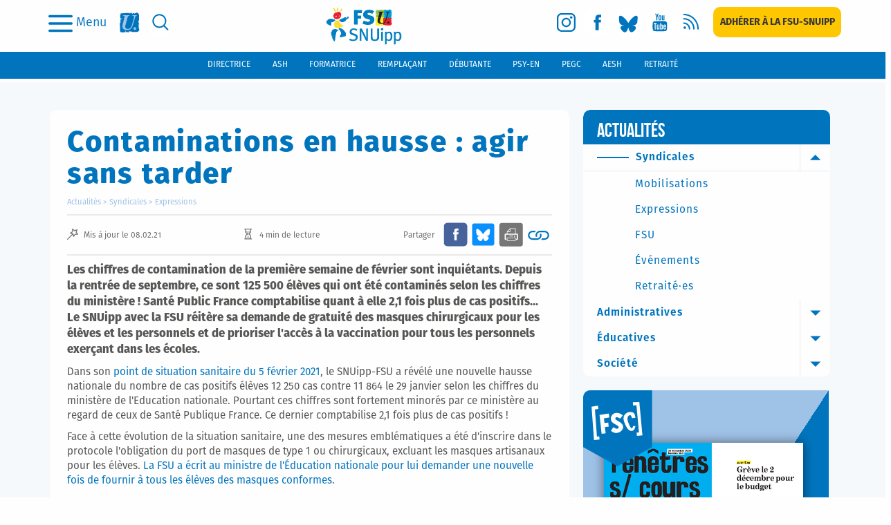

--- FILE ---
content_type: text/html; charset=utf-8
request_url: https://snuipp.fr/actualites/posts/contaminations-en-hausse-agir-sans-tarder
body_size: 154054
content:
<!DOCTYPE html>
<!--[if lt IE 7]>      <html lang="en" class="no-js lt-ie9 lt-ie8 lt-ie7"> <![endif]-->
<!--[if IE 7]>         <html lang="en" class="no-js lt-ie9 lt-ie8"> <![endif]-->
<!--[if IE 8]>         <html lang="en" class="no-js lt-ie9"> <![endif]-->
<!--[if gt IE 8]><!-->

<!-- paulirish.com/2008/conditional-stylesheets-vs-css-hacks-answer-neither/ -->
<!--[if lt IE 7 ]> <html lang="fr" class="no-js ie6"> <![endif]-->
<!--[if IE 7 ]>    <html lang="fr" class="no-js ie7"> <![endif]-->
<!--[if IE 8 ]>    <html lang="fr" class="no-js ie8"> <![endif]-->
<!--[if IE 9 ]>    <html lang="fr" class="no-js ie9"> <![endif]-->
<!--[if (gt IE 9)|!(IE)]><!--> <html lang="fr" class="no-js" prefix="og: http://ogp.me/ns#"> <!--<![endif]-->

  <head itemscope itemtype="http://schema.org/WebPage">
    <meta charset='utf-8' />
<!--[if IE]><meta http-equiv="X-UA-Compatible" content="IE=Edge,chrome=IE7" /><![endif]-->

<link rel="shortcut icon" type="image/x-icon" href="/assets/favicon-e68e6bc4960eb6312135ca912c22bf5ad4c7720f1fcdb1965af42d757ab3f0a6.ico" />


<!--  Seo title -->
<title>  Contaminations en hausse : agir sans tarder
 - FSU-SNUipp</title>


  <!-- Social networks -->


  <!-- Img cards for litterature posts -->

  <!--  Seo description -->

  <meta name="description" content="La 1ère semaine de février marque une nouvelle hausse des contaminations. Le SNUipp-FSU réclame des actions immédiates."/>

  <!-- Open Graph data -->

  <meta property="og:site_name" content="SNUipp.fr" />
  <meta property="og:locale" content="fr_FR" />
	<meta property="og:title" content="Contaminations en hausse : agir sans tarder" />
	<meta property="og:description" content="La 1ère semaine de février marque une nouvelle hausse des contaminations. Le SNUipp-FSU réclame des actions immédiates." />
	<meta property="og:url" content="https://snuipp.fr/actualites/posts/contaminations-en-hausse-agir-sans-tarder" />
	<meta property="og:type" content="article" />
  <meta property="og:image" content="https://snuipp.fr/system/images/W1siZiIsIjIwMjEvMDEvMzEvNjVpNGptdjNyb19DbGFzc2VNYXRlck1hc3F1X2UuanBlZyJdLFsicCIsInRodW1iIiwiNjQ0eDMyMiNuIl0sWyJwIiwiY29udmVydCIsIi1xdWFsaXR5IDgwIl1d/ClasseMaterMasqu%C3%A9e.jpeg" />
    <meta property="og:image:type" content="image/jpg" />
  <meta property="og:image:width" content="600" />
  <meta property="og:image:height" content="600" />
  <meta property="article:published_time" content="2021-02-08 16:23:43 +0100" />
  <meta property="article:modified_time" content="2021-02-11 16:25:59 +0100" />


<link rel="stylesheet" media="screen" href="/assets/refinery/blog/frontend-eae2252769722424f86628a7ee9ba4555d60e066f708fd559ec55c0ed94eea03.css" />



    
    <meta name="viewport" content="width=device-width, initial-scale=1" />

    <link rel="stylesheet" media="all" href="/assets/application-0e7c53951da19de7f57d2a04343b2167110a2e84b289922748087a22c2bed6b4.css" />


      <script defer data-domain="snuipp.fr" src="https://plausible.io/js/script.js"></script>


    <script src="/assets/modernizr-min-2a979de4edb3da7fd3059c7087e81b247c48cd317a3ec61fb3f6026af8987341.js"></script>

    <!-- AMP -->
    <link rel="amphtml" href="https://snuipp.fr/actualites/posts/contaminations-en-hausse-agir-sans-tarder.amp" />
  </head>
  <body id="page">
        <div id="page_container">
      <header>
        

<p class="print-header visible-print-block">
  <strong>FSU-SNUipp - Site du Syndicat National Unitaire des Instituteurs, Professeurs des Écoles et PEGC,
    affilié à la FSU</strong>
</p>
<div class="navbar-wrapper hidden-print">
  <div class="scrolling-up">
    <nav class="navbar-mobile hidden-lg">
  <div class="flex-content">
    <button class="modal-toggle" data-toggle="modal" type="button" data-target="#search-modal" aria-label="search">
      <svg class="svg-search fill-blue">
        <use xlink:href="https://snuipp.fr/assets/sprites-0a7011cd13b4483f9ed20bb2f2d9ae412f862d3a8bc000d4282343874ece5d4a.svg#icon-search" />
      </svg>
    </button>

    <a class="logo" aria-label="logo" href="/">
      <img class="logo-svg" src="/assets/logo-a5a1d269ab4b837e167e4215cfbcd3cf148051e644e93ad2db9c63d1cf5e3dbd.svg" alt="Logo a5a1d269ab4b837e167e4215cfbcd3cf148051e644e93ad2db9c63d1cf5e3dbd" />
</a>
    <button id="mega-menu-btn" class="burger-menu-btn" type="button" data-toggle="collapse"
    data-target="#mega-menu-open" aria-expanded="false" aria-controls="mega-menu-open"
    on="tap:amp-sidebar.toggle">
      <img src="/assets/icons/icon-menu-a08d2eff7f3521bc8ffee3464f7cef3c48614eb39873781ba08111ca63fda99c.svg" alt="Icon menu a08d2eff7f3521bc8ffee3464f7cef3c48614eb39873781ba08111ca63fda99c" />
      <p class="label-menu">Menu</p>
    </button>
  </div>
</nav>
    
<div class="header-bar hidden-xs hidden-sm hidden-md">
  <div class="flex-content">
    <ul class="nav-link">
      <li class="flex-row">
        <button id="mega-menu-btn" class="burger-menu-btn" type="button" data-toggle="collapse"
        data-target="#mega-menu-open" aria-expanded="false" aria-controls="mega-menu-open"
        on="tap:amp-sidebar.toggle">
          <img src="/assets/icons/icon-menu-a08d2eff7f3521bc8ffee3464f7cef3c48614eb39873781ba08111ca63fda99c.svg" alt="Icon menu a08d2eff7f3521bc8ffee3464f7cef3c48614eb39873781ba08111ca63fda99c" />
          <p class="label-menu">Menu</p>
        </button>
      </li>
      <li>
        <a href="http://www.fsu.fr/" class="social fsu" title="Vers le site FSU" target="_blank" rel="noopener"
        aria-label="fsu">
          <svg class="img-desk regular-shape">
            <use xlink:href="https://snuipp.fr/assets/sprites-0a7011cd13b4483f9ed20bb2f2d9ae412f862d3a8bc000d4282343874ece5d4a.svg#desk-logo-mini-fsu" />
          </svg>
          <svg class="img-hover regular-shape">
            <use xlink:href="https://snuipp.fr/assets/sprites-0a7011cd13b4483f9ed20bb2f2d9ae412f862d3a8bc000d4282343874ece5d4a.svg#desk-logo-mini-fsu-hover" />
          </svg>
        </a>
      </li>
      <li>
        <a class="social search" href="#" data-toggle="modal" data-target="#search-modal" aria-label="search">
          <svg class="img-desk regular-shape">
            <use xlink:href="https://snuipp.fr/assets/sprites-0a7011cd13b4483f9ed20bb2f2d9ae412f862d3a8bc000d4282343874ece5d4a.svg#icon-desk-search" />
          </svg>
          <svg class="img-hover regular-shape">
            <use xlink:href="https://snuipp.fr/assets/sprites-0a7011cd13b4483f9ed20bb2f2d9ae412f862d3a8bc000d4282343874ece5d4a.svg#icon-desk-search-hover" />
          </svg>
        </a>
      </li>
    </ul>

    <a class="logo" aria-label="logo" href="/">
      <img class="logo-svg" src="/assets/logo-a5a1d269ab4b837e167e4215cfbcd3cf148051e644e93ad2db9c63d1cf5e3dbd.svg" alt="Logo a5a1d269ab4b837e167e4215cfbcd3cf148051e644e93ad2db9c63d1cf5e3dbd" />
</a>
    <ul class="nav-link social-links">
        

    <li>
        <a class="social instagram" target="_blank" rel="noopener" aria-label="instagram" href="https://www.instagram.com/fsu_snuipp/">
            <svg class="img-desk regular-shape">
    <use href="https://snuipp.fr/assets/sprites-0a7011cd13b4483f9ed20bb2f2d9ae412f862d3a8bc000d4282343874ece5d4a.svg#icon-desk-insta"/>
</svg>
<svg class="img-hover regular-shape">
    <use href="https://snuipp.fr/assets/sprites-0a7011cd13b4483f9ed20bb2f2d9ae412f862d3a8bc000d4282343874ece5d4a.svg#icon-desk-insta-hover" />
</svg>
</a>        <span class="sr-only">Vers la page Instagram</span>
    </li>

        

    <li>
        <a class="social fb" target="_blank" rel="noopener" aria-label="facebook" href="https://www.facebook.com/snuipp/">
            <svg class="img-desk regular-shape">
    <use href="https://snuipp.fr/assets/sprites-0a7011cd13b4483f9ed20bb2f2d9ae412f862d3a8bc000d4282343874ece5d4a.svg#icon-desk-fb"/>
</svg>
<svg class="img-hover regular-shape">
    <use href="https://snuipp.fr/assets/sprites-0a7011cd13b4483f9ed20bb2f2d9ae412f862d3a8bc000d4282343874ece5d4a.svg#icon-desk-fb-hover" />
</svg>
</a>        <span class="sr-only">Vers la page Facebook</span>
    </li>

        

    <li>
        <a class="social bluesky" target="_blank" rel="noopener" aria-label="bluesky" href="https://bsky.app/profile/fsu-snuipp.bsky.social">
            <svg class="img-desk regular-shape">
    <use href="https://snuipp.fr/assets/sprites-0a7011cd13b4483f9ed20bb2f2d9ae412f862d3a8bc000d4282343874ece5d4a.svg#icon-desk-bluesky"/>
</svg>
<svg class="img-hover regular-shape">
    <use href="https://snuipp.fr/assets/sprites-0a7011cd13b4483f9ed20bb2f2d9ae412f862d3a8bc000d4282343874ece5d4a.svg#icon-desk-bluesky-hover" />
</svg>
</a>        <span class="sr-only">Vers le profil Bluesky</span>
    </li>

        

    <li>
        <a class="social youtube" target="_blank" rel="noopener" aria-label="youtube" href="https://www.youtube.com/channel/UCwu5NiRNTaKFKLaT_FLB7pQ/videos">
            <svg class="img-desk regular-shape">
    <use href="https://snuipp.fr/assets/sprites-0a7011cd13b4483f9ed20bb2f2d9ae412f862d3a8bc000d4282343874ece5d4a.svg#icon-desk-youtube"/>
</svg>
<svg class="img-hover regular-shape">
    <use href="https://snuipp.fr/assets/sprites-0a7011cd13b4483f9ed20bb2f2d9ae412f862d3a8bc000d4282343874ece5d4a.svg#icon-desk-youtube-hover" />
</svg>
</a>        <span class="sr-only">Vers la chaîne Youtube</span>
    </li>

        

    <li>
        <a class="social rss" target="_blank" rel="noopener" aria-label="rss" href="/pages/syndication">
            <svg class="img-desk regular-shape">
    <use href="https://snuipp.fr/assets/sprites-0a7011cd13b4483f9ed20bb2f2d9ae412f862d3a8bc000d4282343874ece5d4a.svg#icon-desk-rss"/>
</svg>
<svg class="img-hover regular-shape">
    <use href="https://snuipp.fr/assets/sprites-0a7011cd13b4483f9ed20bb2f2d9ae412f862d3a8bc000d4282343874ece5d4a.svg#icon-desk-rss-hover" />
</svg>
</a>        <span class="sr-only">Vers les flux RSS</span>
    </li>

        

    <li>
        <a class="btn subscription" aria-label="subscription" href="https://adherer.snuipp.fr/">
            <span>Adhérer à la FSU-SNUIPP</span>
</a>        <span class="sr-only">Adhérer à la FSU-SNUipp</span>
    </li>

    </ul>
  </div>
</div>
<div class="collapse" id="mega-menu-open">
  
<div class="mobile-menu hidden-sm hidden-md hidden-lg">
  <div class="header-menu">
    <a title="Adhérer à la FSU-SNUipp" class="btn subscription" aria-label="subscription" href="https://adherer.snuipp.fr/">
      Adhérer à la FSU-SNUIPP
</a>    <div class="close_icon">
      <img src="/assets/icons/icon-quit-2f361d6d56067579e2ab0a3aa450c39cfef0649e29dc5f400948d9bde944397e.svg" alt="Icon quit 2f361d6d56067579e2ab0a3aa450c39cfef0649e29dc5f400948d9bde944397e" />
    </div>
  </div>
  <ul class="menu">
      <li>
        <button class="a-like actualites toogle-item" data-toggle="collapse"
          data-target="#submenu-actualites" aria-expanded="false"
          aria-controls="submenu-actualites">
            Actualités
        </button>
          <ul class="sub_menu collapse" id="submenu-actualites">
              <li>
                <button class="a-like slide-item sub_item">
                  Syndicales
                </button>
                    <ul class="sub_sub_menu sub_sub_category" id="submenu-syndicales">
                          <li id="subcategory-mobilisations" class="slide-item">
                            <a href="/actualites/categories/mobilisations">Mobilisations</a>
                          </li>
                          <li id="subcategory-expressions" class="slide-item">
                            <a href="/actualites/categories/expressions">Expressions</a>
                          </li>
                          <li id="subcategory-federale" class="slide-item">
                            <a href="/actualites/categories/federale">FSU</a>
                          </li>
                          <li id="subcategory-evenements" class="slide-item">
                            <a href="/actualites/categories/evenements">Événements</a>
                          </li>
                          <li id="subcategory-retraite-es" class="slide-item">
                            <a href="/actualites/categories/retraite-es">Retraité·es</a>
                          </li>
                      
                      
                    </ul>
              </li>
              <li>
                <button class="a-like slide-item sub_item">
                  Administratives
                </button>
                    <ul class="sub_sub_menu sub_sub_category" id="submenu-administratives">
                          <li id="subcategory-carrieres-et-salaires" class="slide-item">
                            <a href="/actualites/categories/carrieres-et-salaires">Carrières et salaires</a>
                          </li>
                      
                      
                    </ul>
              </li>
              <li>
                <button class="a-like slide-item sub_item">
                  Éducatives
                </button>
                    <ul class="sub_sub_menu sub_sub_category" id="submenu-educatives">
                          <li id="subcategory-l-ecole-et-la-classe" class="slide-item">
                            <a href="/actualites/categories/l-ecole-et-la-classe">L&#39;école et la classe</a>
                          </li>
                          <li class="item">
    <a href="/literature_posts/literature_columns">Fenêtres sur Livres</a>
    </li>

                          <li class="item">
    <a href="/pages/lire-sortir-a-voir-interviews">Lire sortir, à voir, interviews</a>
    </li>

                    </ul>
              </li>
              <li>
                <button class="a-like slide-item sub_item">
                  Société
                </button>
                    <ul class="sub_sub_menu sub_sub_category" id="submenu-societe">
                          <li id="subcategory-international" class="slide-item">
                            <a href="/actualites/categories/international">International</a>
                          </li>
                          <li id="subcategory-droits-des-enfants-droits-humains" class="slide-item">
                            <a href="/actualites/categories/droits-des-enfants-droits-humains">Droits des enfants, droits humains</a>
                          </li>
                          <li id="subcategory-questions-sociales-et-ecologiques" class="slide-item">
                            <a href="/actualites/categories/questions-sociales-et-ecologiques">Questions sociales et écologiques</a>
                          </li>
                          <li id="subcategory-solidarités" class="slide-item">
                            <a href="/actualites/categories/solidarit%C3%A9s">Solidarités.</a>
                          </li>
                      
                      
                    </ul>
              </li>
          </ul>
      </li>
        <li>
  <button type="button" data-toggle="collapse" class="toogle-item a-like" data-target="#submenu-metier"
    aria-expanded="false" aria-controls="submenu-metier">
    Métier
  </button>
    <ul class="sub_menu collaspe collapse" id="submenu-metier">
          <li>
            <button type="button" class="a-like slide-item sub_item">
              École
            </button>
                  <ul class="sub_sub_menu sub_sub_category">
                      <li>
                        <a href="/pages/le-systeme-educatif">Le système éducatif</a>
                      </li>
                      <li>
                        <a href="/pages/la-maternelle">La maternelle</a>
                      </li>
                      <li>
                        <a href="/pages/lelementaire">L&#39;élémentaire</a>
                      </li>
                      <li>
                        <a href="/pages/le-college">Le collège</a>
                      </li>
                      <li>
                        <a href="/pages/leducation-prioritaire">L&#39;éducation prioritaire</a>
                      </li>
                  </ul>
          </li>
          <li>
            <button type="button" class="a-like slide-item sub_item">
              Enseignant
            </button>
                  <ul class="sub_sub_menu sub_sub_category">
                      <li>
                        <a href="/pages/carriere">Carrière</a>
                      </li>
                      <li>
                        <a href="/pages/formation">Formation</a>
                      </li>
                      <li>
                        <a href="/pages/retraite">Retraite</a>
                      </li>
                  </ul>
          </li>
          <li>
            <button type="button" class="a-like slide-item sub_item">
              Élève
            </button>
                  <ul class="sub_sub_menu sub_sub_category">
                      <li>
                        <a href="/pages/vie-de-leleve">Vie de l&#39;élève</a>
                      </li>
                      <li>
                        <a href="/pages/besoins-educatifs-particuliers">Besoins éducatifs particuliers</a>
                      </li>
                      <li>
                        <a href="/pages/ecole-et-familles">Ecole et familles</a>
                      </li>
                  </ul>
          </li>
    </ul>
</li>
        <li>
  <button type="button" class="slide-item sub_item a-like ressources">
    Ressources
  </button>
    <ul class="sub_sub_menu sub_sub_category" id="submenu-ressources">
          <li>
            <a href="/pages/fenetres-sur-cours">Fenêtres Sur Cours</a>
          </li>
          <li>
            <a href="/pages/lu-au-bo">Lu au B.O.</a>
          </li>
          <li>
            <a href="/pages/des-outils-pour-la-classe">Des outils pour la classe</a>
          </li>
          <li>
            <a href="/pages/du-cote-de-la-recherche">Du côté de la recherche</a>
          </li>
          <li>
            <a href="/pages/ouvrages-jeunesse">Ouvrages Jeunesse</a>
          </li>
          <li>
            <a href="/pages/des-liens-utiles">Des liens utiles</a>
          </li>
          <li>
            <a href="/pages/les-dossiers-de-fenetres">Les dossiers de Fenêtres</a>
          </li>
          <li>
            <a href="/pages/lire-sortir-a-voir-interviews">Lire sortir, à voir, interviews</a>
          </li>
    </ul>
</li>
        <li>
  <button type="button" class="slide-item sub_item a-like syndicat">
    Syndicat
  </button>
    <ul class="sub_sub_menu sub_sub_category" id="submenu-syndicat">
          <li>
            <a href="/pages/qui-sommes-nous">Qui sommes-nous ?</a>
          </li>
          <li>
            <a href="/pages/la-fsu-snuipp-dans-les-departements">La FSU-SNUipp dans les départements</a>
          </li>
          <li>
            <a href="/pages/publications">Publications</a>
          </li>
          <li>
            <a href="/pages/salle-de-presse">Salle de presse</a>
          </li>
          <li>
            <a href="/pages/nous-contacter">Nous contacter</a>
          </li>
          <li>
            <a href="/pages/les-instances">Les instances</a>
          </li>
          <li>
            <a href="/pages/adherer-a-la-fsu-snuipp">Adhérer à la FSU-SNUipp</a>
          </li>
          <li>
            <a href="/pages/la-fsu">La FSU</a>
          </li>
    </ul>
</li>
  </ul>
    <div class="functions-bar-container hidden-md hidden-lg">
  <ul class="functions-bar">
    <!-- generates a fifty chance to get a male or female navigation bar for the positions -->
      <li id="directeur">
        <a href="/pages/directeur">
          <span class="text-uppercase">
            directeur
          </span>
</a>      </li>
      <li id="ash">
        <a href="/pages/ash">
          <span class="text-uppercase">
            ash
          </span>
</a>      </li>
      <li id="formateur">
        <a href="/pages/formateur">
          <span class="text-uppercase">
            formateur
          </span>
</a>      </li>
      <li id="remplacant">
        <a href="/pages/remplacant">
          <span class="text-uppercase">
            remplaçante
          </span>
</a>      </li>
      <li id="debutant">
        <a href="/pages/debutant">
          <span class="text-uppercase">
            débutante
          </span>
</a>      </li>
      <li id="psy-en">
        <a href="/pages/psy-en">
          <span class="text-uppercase">
            psy-en
          </span>
</a>      </li>
      <li id="pegc">
        <a href="/pages/pegc">
          <span class="text-uppercase">
            pegc
          </span>
</a>      </li>
      <li id="aesh">
        <a href="/pages/aesh">
          <span class="text-uppercase">
            aesh
          </span>
</a>      </li>
      <li id="retraitee">
        <a href="/pages/retraitee">
          <span class="text-uppercase">
            retraité
          </span>
</a>      </li>
  </ul>
</div>
  <div class="footer-menu">
    
<ul class="social-links">
    

    <li>
        <a class="social instagram" target="_blank" rel="noopener" aria-label="instagram" href="https://www.instagram.com/fsu_snuipp/">
            <img class="img-desk regular-shape" src="/assets/icons/icon-insta-a0817c20a289fef8bff913e6628a241b690adbbffbea229a27dacfb6cf1cead1.svg" alt="Icon insta a0817c20a289fef8bff913e6628a241b690adbbffbea229a27dacfb6cf1cead1" />
</a>        <span class="sr-only">Vers la page Instagram</span>
    </li>

    

    <li>
        <a class="social fb" target="_blank" rel="noopener" aria-label="facebook" href="https://www.facebook.com/snuipp/">
            <img class="img-desk regular-shape" src="/assets/icons/icon-fb-72cc4dbe830ceb58b1558f6e0d8e7538450b35ef354de0f978b560cb752cc1f1.svg" alt="Icon fb 72cc4dbe830ceb58b1558f6e0d8e7538450b35ef354de0f978b560cb752cc1f1" />
</a>        <span class="sr-only">Vers la page Facebook</span>
    </li>

    

    <li>
        <a class="social bluesky" target="_blank" rel="noopener" aria-label="bluesky" href="https://bsky.app/profile/fsu-snuipp.bsky.social">
            <img class="img-desk regular-shape" src="/assets/icons/icon-bluesky-ce50dc757ab29989b89afc6ee339453d23037553163e70a58fb46573c2ccc51b.svg" alt="Icon bluesky ce50dc757ab29989b89afc6ee339453d23037553163e70a58fb46573c2ccc51b" />
</a>        <span class="sr-only">Vers le profil Bluesky</span>
    </li>

    

    <li>
        <a class="social youtube" target="_blank" rel="noopener" aria-label="youtube" href="https://www.youtube.com/channel/UCwu5NiRNTaKFKLaT_FLB7pQ/videos">
            <img class="img-desk regular-shape" src="/assets/icons/icon_youtube-62fae73e2be7e351194b848cfa604888d1e121d59dc01f2438ef5d49409aa928.svg" alt="Icon youtube 62fae73e2be7e351194b848cfa604888d1e121d59dc01f2438ef5d49409aa928" />
</a>        <span class="sr-only">Vers la chaîne Youtube</span>
    </li>

    

    <li>
        <a class="social rss" target="_blank" rel="noopener" aria-label="rss" href="/pages/syndication">
            <img class="img-desk regular-shape" src="/assets/icons/icon_flux-513cc49e9dd9cced44ebec19e63cd6ed6b866b984552f022ed68fafe4a6f92de.svg" alt="Icon flux 513cc49e9dd9cced44ebec19e63cd6ed6b866b984552f022ed68fafe4a6f92de" />
</a>        <span class="sr-only">Vers les flux RSS</span>
    </li>

    

    <li>
        <a class="btn subscription" aria-label="subscription" href="https://adherer.snuipp.fr/">
            <span>Adhérer à la FSU-SNUIPP</span>
</a>        <span class="sr-only">Adhérer à la FSU-SNUipp</span>
    </li>

</ul>
  </div>
</div>

  
  <div class="tablet-menu hidden-xs hidden-lg">
    <div class="header-menu">
      <div class="close_icon">
        <img src="/assets/icons/icon-quit-2f361d6d56067579e2ab0a3aa450c39cfef0649e29dc5f400948d9bde944397e.svg" alt="Icon quit 2f361d6d56067579e2ab0a3aa450c39cfef0649e29dc5f400948d9bde944397e" />
      </div>
      
<ul class="social-links">
    

    <li>
        <a class="social instagram" target="_blank" rel="noopener" aria-label="instagram" href="https://www.instagram.com/fsu_snuipp/">
            <img class="img-desk regular-shape" src="/assets/icons/icon-insta-a0817c20a289fef8bff913e6628a241b690adbbffbea229a27dacfb6cf1cead1.svg" alt="Icon insta a0817c20a289fef8bff913e6628a241b690adbbffbea229a27dacfb6cf1cead1" />
</a>        <span class="sr-only">Vers la page Instagram</span>
    </li>

    

    <li>
        <a class="social fb" target="_blank" rel="noopener" aria-label="facebook" href="https://www.facebook.com/snuipp/">
            <img class="img-desk regular-shape" src="/assets/icons/icon-fb-72cc4dbe830ceb58b1558f6e0d8e7538450b35ef354de0f978b560cb752cc1f1.svg" alt="Icon fb 72cc4dbe830ceb58b1558f6e0d8e7538450b35ef354de0f978b560cb752cc1f1" />
</a>        <span class="sr-only">Vers la page Facebook</span>
    </li>

    

    <li>
        <a class="social bluesky" target="_blank" rel="noopener" aria-label="bluesky" href="https://bsky.app/profile/fsu-snuipp.bsky.social">
            <img class="img-desk regular-shape" src="/assets/icons/icon-bluesky-ce50dc757ab29989b89afc6ee339453d23037553163e70a58fb46573c2ccc51b.svg" alt="Icon bluesky ce50dc757ab29989b89afc6ee339453d23037553163e70a58fb46573c2ccc51b" />
</a>        <span class="sr-only">Vers le profil Bluesky</span>
    </li>

    

    <li>
        <a class="social youtube" target="_blank" rel="noopener" aria-label="youtube" href="https://www.youtube.com/channel/UCwu5NiRNTaKFKLaT_FLB7pQ/videos">
            <img class="img-desk regular-shape" src="/assets/icons/icon_youtube-62fae73e2be7e351194b848cfa604888d1e121d59dc01f2438ef5d49409aa928.svg" alt="Icon youtube 62fae73e2be7e351194b848cfa604888d1e121d59dc01f2438ef5d49409aa928" />
</a>        <span class="sr-only">Vers la chaîne Youtube</span>
    </li>

    

    <li>
        <a class="social rss" target="_blank" rel="noopener" aria-label="rss" href="/pages/syndication">
            <img class="img-desk regular-shape" src="/assets/icons/icon_flux-513cc49e9dd9cced44ebec19e63cd6ed6b866b984552f022ed68fafe4a6f92de.svg" alt="Icon flux 513cc49e9dd9cced44ebec19e63cd6ed6b866b984552f022ed68fafe4a6f92de" />
</a>        <span class="sr-only">Vers les flux RSS</span>
    </li>

    

    <li>
        <a class="btn subscription" aria-label="subscription" href="https://adherer.snuipp.fr/">
            <span>Adhérer à la FSU-SNUIPP</span>
</a>        <span class="sr-only">Adhérer à la FSU-SNUipp</span>
    </li>

</ul>
    </div>
    <ul class="menu">
        <li class="dropdown">
          <button class="button-left a-like dropdown-toggle toogle-item" type="button"
            id="dropdown-Actualités" aria-haspopup="true" aria-expanded="false">
            Actualités
          </button>
            <ul class="sub_menu dropdown-menu" aria-labelledby="dropdown-Actualités">
                <li class="dropdown-item">
                  <button class="a-like slide-item sub_item" type="button" data-toggle="collapse"
                    data-target="#collapse-Syndicales" aria-expanded="false"
                    aria-controls="collapse-Syndicales">
                    Syndicales
                  </button>
                      <ul class="sub_sub_menu_tablet collapse" id="collapse-Syndicales">
                            <li class="Mobilisations">
                              <a href="/actualites/categories/mobilisations">Mobilisations</a>
                            </li>
                            <li class="Expressions">
                              <a href="/actualites/categories/expressions">Expressions</a>
                            </li>
                            <li class="FSU">
                              <a href="/actualites/categories/federale">FSU</a>
                            </li>
                            <li class="Événements">
                              <a href="/actualites/categories/evenements">Événements</a>
                            </li>
                            <li class="Retraité·es">
                              <a href="/actualites/categories/retraite-es">Retraité·es</a>
                            </li>
                        
                        
                      </ul>
                </li>
                <li class="dropdown-item">
                  <button class="a-like slide-item sub_item" type="button" data-toggle="collapse"
                    data-target="#collapse-Administratives" aria-expanded="false"
                    aria-controls="collapse-Administratives">
                    Administratives
                  </button>
                      <ul class="sub_sub_menu_tablet collapse" id="collapse-Administratives">
                            <li class="Carrières et salaires">
                              <a href="/actualites/categories/carrieres-et-salaires">Carrières et salaires</a>
                            </li>
                        
                        
                      </ul>
                </li>
                <li class="dropdown-item">
                  <button class="a-like slide-item sub_item" type="button" data-toggle="collapse"
                    data-target="#collapse-Éducatives" aria-expanded="false"
                    aria-controls="collapse-Éducatives">
                    Éducatives
                  </button>
                      <ul class="sub_sub_menu_tablet collapse" id="collapse-Éducatives">
                            <li class="L&#39;école et la classe">
                              <a href="/actualites/categories/l-ecole-et-la-classe">L&#39;école et la classe</a>
                            </li>
                            <li class="item">
    <a href="/literature_posts/literature_columns">Fenêtres sur Livres</a>
    </li>

                            <li class="item">
    <a href="/pages/lire-sortir-a-voir-interviews">Lire sortir, à voir, interviews</a>
    </li>

                      </ul>
                </li>
                <li class="dropdown-item">
                  <button class="a-like slide-item sub_item" type="button" data-toggle="collapse"
                    data-target="#collapse-Société" aria-expanded="false"
                    aria-controls="collapse-Société">
                    Société
                  </button>
                      <ul class="sub_sub_menu_tablet collapse" id="collapse-Société">
                            <li class="International">
                              <a href="/actualites/categories/international">International</a>
                            </li>
                            <li class="Droits des enfants, droits humains">
                              <a href="/actualites/categories/droits-des-enfants-droits-humains">Droits des enfants, droits humains</a>
                            </li>
                            <li class="Questions sociales et écologiques">
                              <a href="/actualites/categories/questions-sociales-et-ecologiques">Questions sociales et écologiques</a>
                            </li>
                            <li class="Solidarités.">
                              <a href="/actualites/categories/solidarit%C3%A9s">Solidarités.</a>
                            </li>
                        
                        
                      </ul>
                </li>
            </ul>
        </li>
            <li class="dropdown">
              <button type="button" class="button-left toogle-item a-like dropdown-toggle"
                id="dropdown-Métier" aria-haspopup="true" aria-expanded="false">
                Métier
              </button>
                <ul class="sub_menu dropdown-menu" aria-labelledby="dropdown-Métier">
                      <li class="dropdown-item">
                        <button type="button" class="a-like slide-item sub_item" data-toggle="collapse"
                          data-target="#collapse-École" aria-expanded="false"
                          aria-controls="collapse-École">
                          École
                        </button>
                              <ul class="collapse sub_sub_menu_tablet" id="collapse-École">
                                  <li>
                                    <a href="/pages/le-systeme-educatif">Le système éducatif</a>
                                  </li>
                                  <li>
                                    <a href="/pages/la-maternelle">La maternelle</a>
                                  </li>
                                  <li>
                                    <a href="/pages/lelementaire">L&#39;élémentaire</a>
                                  </li>
                                  <li>
                                    <a href="/pages/le-college">Le collège</a>
                                  </li>
                                  <li>
                                    <a href="/pages/leducation-prioritaire">L&#39;éducation prioritaire</a>
                                  </li>
                              </ul>
                      </li>
                      <li class="dropdown-item">
                        <button type="button" class="a-like slide-item sub_item" data-toggle="collapse"
                          data-target="#collapse-Enseignant" aria-expanded="false"
                          aria-controls="collapse-Enseignant">
                          Enseignant
                        </button>
                              <ul class="collapse sub_sub_menu_tablet" id="collapse-Enseignant">
                                  <li>
                                    <a href="/pages/carriere">Carrière</a>
                                  </li>
                                  <li>
                                    <a href="/pages/formation">Formation</a>
                                  </li>
                                  <li>
                                    <a href="/pages/retraite">Retraite</a>
                                  </li>
                              </ul>
                      </li>
                      <li class="dropdown-item">
                        <button type="button" class="a-like slide-item sub_item" data-toggle="collapse"
                          data-target="#collapse-Élève" aria-expanded="false"
                          aria-controls="collapse-Élève">
                          Élève
                        </button>
                              <ul class="collapse sub_sub_menu_tablet" id="collapse-Élève">
                                  <li>
                                    <a href="/pages/vie-de-leleve">Vie de l&#39;élève</a>
                                  </li>
                                  <li>
                                    <a href="/pages/besoins-educatifs-particuliers">Besoins éducatifs particuliers</a>
                                  </li>
                                  <li>
                                    <a href="/pages/ecole-et-familles">Ecole et familles</a>
                                  </li>
                              </ul>
                      </li>
                </ul>
            </li>
            <li class="dropdown">
              <button type="button" class="button-left toogle-item a-like dropdown-toggle"
                id="dropdown-Ressources" aria-haspopup="true" aria-expanded="false">
                Ressources
              </button>
                <ul class="sub_menu dropdown-menu" aria-labelledby="dropdown-Ressources">
                      <li>
                        <a href="/pages/fenetres-sur-cours">Fenêtres Sur Cours</a>
                      </li>
                      <li>
                        <a href="/pages/lu-au-bo">Lu au B.O.</a>
                      </li>
                      <li>
                        <a href="/pages/des-outils-pour-la-classe">Des outils pour la classe</a>
                      </li>
                      <li>
                        <a href="/pages/du-cote-de-la-recherche">Du côté de la recherche</a>
                      </li>
                      <li>
                        <a href="/pages/ouvrages-jeunesse">Ouvrages Jeunesse</a>
                      </li>
                      <li>
                        <a href="/pages/des-liens-utiles">Des liens utiles</a>
                      </li>
                      <li>
                        <a href="/pages/les-dossiers-de-fenetres">Les dossiers de Fenêtres</a>
                      </li>
                      <li>
                        <a href="/pages/lire-sortir-a-voir-interviews">Lire sortir, à voir, interviews</a>
                      </li>
                </ul>
            </li>
            <li class="dropdown">
              <button type="button" class="button-left toogle-item a-like dropdown-toggle"
                id="dropdown-Syndicat" aria-haspopup="true" aria-expanded="false">
                Syndicat
              </button>
                <ul class="sub_menu dropdown-menu" aria-labelledby="dropdown-Syndicat">
                      <li>
                        <a href="/pages/qui-sommes-nous">Qui sommes-nous ?</a>
                      </li>
                      <li>
                        <a href="/pages/la-fsu-snuipp-dans-les-departements">La FSU-SNUipp dans les départements</a>
                      </li>
                      <li>
                        <a href="/pages/publications">Publications</a>
                      </li>
                      <li>
                        <a href="/pages/salle-de-presse">Salle de presse</a>
                      </li>
                      <li>
                        <a href="/pages/nous-contacter">Nous contacter</a>
                      </li>
                      <li>
                        <a href="/pages/les-instances">Les instances</a>
                      </li>
                      <li>
                        <a href="/pages/adherer-a-la-fsu-snuipp">Adhérer à la FSU-SNUipp</a>
                      </li>
                      <li>
                        <a href="/pages/la-fsu">La FSU</a>
                      </li>
                </ul>
            </li>
    </ul>
    
<div class="fsc-mega-menu">
    <a href="/publications/fsc_publications/606">
            <img src="/system/images/W1siZiIsIjIwMjYvMDEvMDcvMmkxd2poNnY3bV81NDM2MTIyMF8xNTE0NjNfMTc2Nzc3NDQ4NC5wbmciXSxbInAiLCJ0aHVtYiIsIjI4OHgzODkiXSxbInAiLCJjb252ZXJ0IiwiLXF1YWxpdHkgODAiXV0/54361220-151463-1767774484.png" alt="54361220 151463 1767774484" />
</a>    <div class="details">
      <a href="/publications/fsc_publications/606">
        <p class="strong">Lire le journal</p>
</a>      <p>N°508 novembre 2025</p>
    </div>
</div>

      <div class="background-dropdown"></div>
  </div>
  <div class="desktop-menu hidden-xs hidden-sm
        hidden-md">
  <div class="container-fluid">
    <div class='header-menu row'>
      <div class="close_icon col-lg-2">
        <img src="/assets/icons/icon-quit-2f361d6d56067579e2ab0a3aa450c39cfef0649e29dc5f400948d9bde944397e.svg" alt="Icon quit 2f361d6d56067579e2ab0a3aa450c39cfef0649e29dc5f400948d9bde944397e" />
      </div>
      <div class="col-lg-offset-1 col-lg-3 search-newsletters">
        <a class="search" href="#" data-toggle="modal" data-target="#search-modal" aria-label="search">
          <img src="/assets/icons/icon-search-34bc27b0a47da931c67aadbd8889fc9919deede1ba94094b13e5c2fffc007b6f.svg" alt="Icon search 34bc27b0a47da931c67aadbd8889fc9919deede1ba94094b13e5c2fffc007b6f" />
        </a>
          <a class="btn-menu-newsletter" href="https://abonnements.snuipp.fr">
    <img src="/assets/icons/icon_letter-ff5d858a03dfc49b835e758ec5039c33ee823c7f28787127d3c1eea82bb05166.svg" alt="Icon letter ff5d858a03dfc49b835e758ec5039c33ee823c7f28787127d3c1eea82bb05166" />
    <span>Newsletters</span
  ></a>

      </div>
      <div class="col-lg-5">
        
<ul class="social-links">
    

    <li>
        <a class="social instagram" target="_blank" rel="noopener" aria-label="instagram" href="https://www.instagram.com/fsu_snuipp/">
            <img class="img-desk regular-shape" src="/assets/icons/icon-insta-a0817c20a289fef8bff913e6628a241b690adbbffbea229a27dacfb6cf1cead1.svg" alt="Icon insta a0817c20a289fef8bff913e6628a241b690adbbffbea229a27dacfb6cf1cead1" />
</a>        <span class="sr-only">Vers la page Instagram</span>
    </li>

    

    <li>
        <a class="social fb" target="_blank" rel="noopener" aria-label="facebook" href="https://www.facebook.com/snuipp/">
            <img class="img-desk regular-shape" src="/assets/icons/icon-fb-72cc4dbe830ceb58b1558f6e0d8e7538450b35ef354de0f978b560cb752cc1f1.svg" alt="Icon fb 72cc4dbe830ceb58b1558f6e0d8e7538450b35ef354de0f978b560cb752cc1f1" />
</a>        <span class="sr-only">Vers la page Facebook</span>
    </li>

    

    <li>
        <a class="social bluesky" target="_blank" rel="noopener" aria-label="bluesky" href="https://bsky.app/profile/fsu-snuipp.bsky.social">
            <img class="img-desk regular-shape" src="/assets/icons/icon-bluesky-ce50dc757ab29989b89afc6ee339453d23037553163e70a58fb46573c2ccc51b.svg" alt="Icon bluesky ce50dc757ab29989b89afc6ee339453d23037553163e70a58fb46573c2ccc51b" />
</a>        <span class="sr-only">Vers le profil Bluesky</span>
    </li>

    

    <li>
        <a class="social youtube" target="_blank" rel="noopener" aria-label="youtube" href="https://www.youtube.com/channel/UCwu5NiRNTaKFKLaT_FLB7pQ/videos">
            <img class="img-desk regular-shape" src="/assets/icons/icon_youtube-62fae73e2be7e351194b848cfa604888d1e121d59dc01f2438ef5d49409aa928.svg" alt="Icon youtube 62fae73e2be7e351194b848cfa604888d1e121d59dc01f2438ef5d49409aa928" />
</a>        <span class="sr-only">Vers la chaîne Youtube</span>
    </li>

    

    <li>
        <a class="social rss" target="_blank" rel="noopener" aria-label="rss" href="/pages/syndication">
            <img class="img-desk regular-shape" src="/assets/icons/icon_flux-513cc49e9dd9cced44ebec19e63cd6ed6b866b984552f022ed68fafe4a6f92de.svg" alt="Icon flux 513cc49e9dd9cced44ebec19e63cd6ed6b866b984552f022ed68fafe4a6f92de" />
</a>        <span class="sr-only">Vers les flux RSS</span>
    </li>

    

    <li>
        <a class="btn subscription" aria-label="subscription" href="https://adherer.snuipp.fr/">
            <span>Adhérer à la FSU-SNUIPP</span>
</a>        <span class="sr-only">Adhérer à la FSU-SNUipp</span>
    </li>

</ul>
      </div>
    </div>
    <div class='row'>
      <div class='menu-left col-lg-2'>
          <button class="col-lg-12 button-left a-like dropdown-toggle" type="button" id="actualites"
            aria-haspopup="true" aria-expanded="false">
            Actualités
          </button>
          <button type="button" class="col-lg-12 button-left a-like dropdown-toggle" id="metier">
            Métier
          </button>
          <button type="button" class="col-lg-12 button-left a-like dropdown-toggle" id="ressources">
            Ressources
          </button>
          <button type="button" class="col-lg-12 button-left a-like dropdown-toggle" id="syndicat">
            Syndicat
          </button>
        <div class="clearfix-fsc"></div>
        
<div class="fsc-mega-menu">
    <a href="/publications/fsc_publications/606">
            <img src="/system/images/W1siZiIsIjIwMjYvMDEvMDcvMmkxd2poNnY3bV81NDM2MTIyMF8xNTE0NjNfMTc2Nzc3NDQ4NC5wbmciXSxbInAiLCJ0aHVtYiIsIjI4OHgzODkiXSxbInAiLCJjb252ZXJ0IiwiLXF1YWxpdHkgODAiXV0/54361220-151463-1767774484.png" alt="54361220 151463 1767774484" />
</a>    <div class="details">
      <a href="/publications/fsc_publications/606">
        <p class="strong">Lire le journal</p>
</a>      <p>N°508 novembre 2025</p>
    </div>
</div>

      </div>
      <div class='menu-right col-lg-offset-1 col-lg-8'>
        <div class="background"></div>
        <div class="menu-content">
              <div class="sub_menu" id="dropdown-actualites">
  <div class="row">
      <div class="col-lg-3 title">
        <a href="/actualites/categories/syndicales">Syndicales</a>
      </div>
      <div class="col-lg-3 title">
        <a href="/actualites/categories/administratives">Administratives</a>
      </div>
      <div class="col-lg-3 title">
        <a href="/actualites/categories/educatives">Éducatives</a>
      </div>
      <div class="col-lg-3 title">
        <a href="/actualites/categories/societe">Société</a>
      </div>
  </div>
  <div class="row">
        <div class="col-lg-3 items-list">
          <ul id="syndicales">
                <li class="Mobilisations item">
                  <a href="/actualites/categories/mobilisations">Mobilisations</a>
                </li>
                <li class="Expressions item">
                  <a href="/actualites/categories/expressions">Expressions</a>
                </li>
                <li class="FSU item">
                  <a href="/actualites/categories/federale">FSU</a>
                </li>
                <li class="Événements item">
                  <a href="/actualites/categories/evenements">Événements</a>
                </li>
                <li class="Retraité·es item">
                  <a href="/actualites/categories/retraite-es">Retraité·es</a>
                </li>
            
            
          </ul>
        </div>
        <div class="col-lg-3 items-list">
          <ul id="administratives">
                <li class="Carrières et salaires item">
                  <a href="/actualites/categories/carrieres-et-salaires">Carrières et salaires</a>
                </li>
            
            
          </ul>
        </div>
        <div class="col-lg-3 items-list">
          <ul id="educatives">
                <li class="L&#39;école et la classe item">
                  <a href="/actualites/categories/l-ecole-et-la-classe">L&#39;école et la classe</a>
                </li>
                <li class="item">
    <a href="/literature_posts/literature_columns">Fenêtres sur Livres</a>
    </li>

                <li class="item">
    <a href="/pages/lire-sortir-a-voir-interviews">Lire sortir, à voir, interviews</a>
    </li>

          </ul>
        </div>
        <div class="col-lg-3 items-list">
          <ul id="societe">
                <li class="International item">
                  <a href="/actualites/categories/international">International</a>
                </li>
                <li class="Droits des enfants, droits humains item">
                  <a href="/actualites/categories/droits-des-enfants-droits-humains">Droits des enfants, droits humains</a>
                </li>
                <li class="Questions sociales et écologiques item">
                  <a href="/actualites/categories/questions-sociales-et-ecologiques">Questions sociales et écologiques</a>
                </li>
                <li class="Solidarités. item">
                  <a href="/actualites/categories/solidarit%C3%A9s">Solidarités.</a>
                </li>
            
            
          </ul>
        </div>
  </div>
  <div class="row">
    <p class='title-like col-lg-12'>Derniers articles</p>
    <div class="new-articles col-lg-12">
  <ul class="categories-tags">
      <li class="category-tag syndicales">
        <span>
          Syndicales
        </span>
      </li>
      <li class="category-tag administratives">
        <span>
          Administratives
        </span>
      </li>
      <li class="category-tag educatives">
        <span>
          Éducatives
        </span>
      </li>
      <li class="category-tag societe">
        <span>
          Société
        </span>
      </li>
  </ul>
  <div class="row">
      <div class="articles-container syndicales">
            <button class="last-articles-btn show-previous">
  <img class="arrow-svg" src="/assets/icons/icon-desk-banner-previous-9f8c9a69cc05d9d15aceda338c64227188caca15acf1156d255bfb56b55a2c72.svg" alt="Icon desk banner previous 9f8c9a69cc05d9d15aceda338c64227188caca15acf1156d255bfb56b55a2c72" />
</button>
    <article>
        <div class="article-card col-lg-4">
            <div class="row">
                <div class="img-row">
    <div class="inner">
            <a href="/actualites/posts/ecole-publique-cause-commune">
                <img class="img-responsive" src="/system/images/W1siZiIsIjIwMjYvMDEvMTQvMjhpNzRyNDg4aV9FY29sZV9wdWJsaXF1ZV9jYXVzZV9jb21tdW5lXzE5MjBfeF8xMjgwX3B4Xy5wbmciXSxbInAiLCJ0aHVtYiIsIjQ1MHgzMDAiXSxbInAiLCJjb252ZXJ0IiwiLXF1YWxpdHkgODAiXV0/Ecole%20publique%2C%20cause%20commune%20%281920%20x%201280%20px%29.png" alt="Ecole%20publique%2c%20cause%20commune%20%281920%20x%201280%20px%29" />
</a>    </div>
</div>
                <div class="info">
    <a href="/actualites/posts/ecole-publique-cause-commune">
        <p class="title ellipsis-title-big">
            “École publique, cause commune”
        </p>
        <p class="hidden-xs description ellipsis-text">
            Une campagne pour défendre l’école publique laïque à l’approche des élections municipales 
        </p>
</a>    <p class="category">| <span class="category text-uppercase">Syndicales</span> <span class="date">| 14.01.26</span></p>
</div>
            </div>
        </div>
    </article>
    <article>
        <div class="article-card col-lg-4">
            <div class="row">
                <div class="img-row">
    <div class="inner">
            <a href="/actualites/posts/aesh-la-reconnaissance-statutaire-portee-au-ministere">
                <img class="img-responsive" src="/system/images/W1siZiIsIjIwMjUvMTIvMTkvYW8yOGNlYjN4X0FFU0hfbGFfY3JfYXRpb25fZF91bl9jb3Jwc19wb3J0X2VfYXVfbWluaXN0X3JlLnBuZyJdLFsicCIsInRodW1iIiwiNDUweDMwMCJdLFsicCIsImNvbnZlcnQiLCItcXVhbGl0eSA4MCJdXQ/AESH%20%20la%20cr%C3%A9ation%20d%E2%80%99un%20corps%20port%C3%A9e%20au%20minist%C3%A8re.png" alt="Aesh%20%20la%20cr%c3%a9ation%20d%e2%80%99un%20corps%20port%c3%a9e%20au%20minist%c3%a8re" />
</a>    </div>
</div>
                <div class="info">
    <a href="/actualites/posts/aesh-la-reconnaissance-statutaire-portee-au-ministere">
        <p class="title ellipsis-title-big">
            AESH : la création d&#39;un corps portée au ministère
        </p>
        <p class="hidden-xs description ellipsis-text">
            La mobilisation intersyndicale réitère auprès du ministère la demande d’un corps de catégorie B pour les AESH.
        </p>
</a>    <p class="category">| <span class="category text-uppercase">Syndicales</span> <span class="date">| 19.12.25</span></p>
</div>
            </div>
        </div>
    </article>
    <article>
        <div class="article-card col-lg-4">
            <div class="row">
                <div class="img-row">
    <div class="inner">
            <a href="/actualites/posts/aesh-face-a-l-urgence-un-corps-de-fonctionnaire-maintenant">
                <img class="img-responsive" src="/system/images/W1siZiIsIjIwMjUvMTIvMDMvNmc5dWZ5YjljcF9Nb2JpbGlzX2VzXy5wbmciXSxbInAiLCJ0aHVtYiIsIjQ1MHgzMDAiXSxbInAiLCJjb252ZXJ0IiwiLXF1YWxpdHkgODAiXV0/Mobilis%C3%A9%C2%B7es%20%21.png" alt="Mobilis%c3%a9%c2%b7es%20%21" />
</a>    </div>
</div>
                <div class="info">
    <a href="/actualites/posts/aesh-face-a-l-urgence-un-corps-de-fonctionnaire-maintenant">
        <p class="title ellipsis-title-big">
            AESH : face à l&#39;urgence, un corps de fonctionnaire maintenant !
        </p>
        <p class="hidden-xs description ellipsis-text">
            Du 15 au 19 décembre, semaine de mobilisation intersyndicale pour exiger un corps de fonctionnaires pour les AESH.
        </p>
</a>    <p class="category">| <span class="category text-uppercase">Syndicales</span> <span class="date">| 03.12.25</span></p>
</div>
            </div>
        </div>
    </article>
    <article>
        <div class="article-card col-lg-4">
            <div class="row">
                <div class="img-row">
    <div class="inner">
            <a href="/actualites/posts/2-decembre-les-raisons-de-la-greve">
                <img class="img-responsive" src="/system/images/W1siZiIsIjIwMjUvMTEvMjEvMm5iaHVibXF2ZF9BcnRpY2xlXzJfZF9jZW1icmVfU0lURV8xOTIwX3hfMTI4MF9weF8ucG5nIl0sWyJwIiwidGh1bWIiLCI0NTB4MzAwIl0sWyJwIiwiY29udmVydCIsIi1xdWFsaXR5IDgwIl1d/Article%202%20d%C3%A9cembre%20SITE%20%281920%20x%201280%20px%29.png" alt="Article%202%20d%c3%a9cembre%20site%20%281920%20x%201280%20px%29" />
</a>    </div>
</div>
                <div class="info">
    <a href="/actualites/posts/2-decembre-les-raisons-de-la-greve">
        <p class="title ellipsis-title-big">
             2 décembre : les raisons de la grève
        </p>
        <p class="hidden-xs description ellipsis-text">
            En grève contre l’austérité et pour nos salaires !
        </p>
</a>    <p class="category">| <span class="category text-uppercase">Syndicales</span> <span class="date">| 21.11.25</span></p>
</div>
            </div>
        </div>
    </article>
    <article>
        <div class="article-card col-lg-4">
            <div class="row">
                <div class="img-row">
    <div class="inner">
            <a href="/actualites/posts/2-decembre-en-greve-1b3ade63-9f40-4cba-a264-18200bd23336">
                <img class="img-responsive" src="/system/images/W1siZiIsIjIwMjUvMTEvMTQvMXVpcjBpZmEycF8yX2RfY2VtYnJlX1NJVEVfMTkyMF94XzEyODBfcHhfLnBuZyJdLFsicCIsInRodW1iIiwiNDUweDMwMCJdLFsicCIsImNvbnZlcnQiLCItcXVhbGl0eSA4MCJdXQ/2%20d%C3%A9cembre%20SITE%20%281920%20x%201280%20px%29.png" alt="2%20d%c3%a9cembre%20site%20%281920%20x%201280%20px%29" />
</a>    </div>
</div>
                <div class="info">
    <a href="/actualites/posts/2-decembre-en-greve-1b3ade63-9f40-4cba-a264-18200bd23336">
        <p class="title ellipsis-title-big">
            2 décembre : en grève !
        </p>
        <p class="hidden-xs description ellipsis-text">
            L’intersyndicale FSU, CGT et Solidaires appelle à se mobiliser le 2 décembre contre l’austérité et pour les salaires.
        </p>
</a>    <p class="category">| <span class="category text-uppercase">Syndicales</span> <span class="date">| 14.11.25</span></p>
</div>
            </div>
        </div>
    </article>

<button class="last-articles-btn show-next">
  <img class="arrow-svg" src="/assets/icons/icon-desk-banner-next-43a915b9320152a365dc1f5046fed6b80ca08cf8864bad6ab2eaad9f2e61a819.svg" alt="Icon desk banner next 43a915b9320152a365dc1f5046fed6b80ca08cf8864bad6ab2eaad9f2e61a819" />
</button>
      </div>
      <div class="articles-container administratives">
            <button class="last-articles-btn show-previous">
  <img class="arrow-svg" src="/assets/icons/icon-desk-banner-previous-9f8c9a69cc05d9d15aceda338c64227188caca15acf1156d255bfb56b55a2c72.svg" alt="Icon desk banner previous 9f8c9a69cc05d9d15aceda338c64227188caca15acf1156d255bfb56b55a2c72" />
</button>
    <article>
        <div class="article-card col-lg-4">
            <div class="row">
                <div class="img-row">
    <div class="inner">
            <a href="/actualites/posts/secu-mutuelle-psc-prevoyance-faisons-le-point">
                <img class="img-responsive" src="/system/images/W1siZiIsIjIwMjUvMTEvMjEvMnR0bTN1emJpel9QU0NfMV8ucG5nIl0sWyJwIiwidGh1bWIiLCI0NTB4MzAwIl0sWyJwIiwiY29udmVydCIsIi1xdWFsaXR5IDgwIl1d/PSC%20%281%29.png" alt="Psc%20%281%29" />
</a>    </div>
</div>
                <div class="info">
    <a href="/actualites/posts/secu-mutuelle-psc-prevoyance-faisons-le-point">
        <p class="title ellipsis-title-big">
            Sécu, mutuelle, psc, prévoyance… Faisons le point
        </p>
        <p class="hidden-xs description ellipsis-text">
            Toutes les infos et outils de la FSU-SNUipp pour mieux comprendre la réforme de la PSC
        </p>
</a>    <p class="category">| <span class="category text-uppercase">Administratives</span> <span class="date">| 12.01.26</span></p>
</div>
            </div>
        </div>
    </article>
    <article>
        <div class="article-card col-lg-4">
            <div class="row">
                <div class="img-row">
    <div class="inner">
            <a href="/actualites/posts/psc-tableau-comparatif-des-remboursements">
                <img class="img-responsive" src="/system/images/W1siZiIsIjIwMjYvMDEvMDUvNXM1cnU4ZWF2Z19QU0NfbGVfY29tcGFyYXRpZi5wbmciXSxbInAiLCJ0aHVtYiIsIjQ1MHgzMDAiXSxbInAiLCJjb252ZXJ0IiwiLXF1YWxpdHkgODAiXV0/PSC%20%20le%20comparatif.png" alt="Psc%20%20le%20comparatif" />
</a>    </div>
</div>
                <div class="info">
    <a href="/actualites/posts/psc-tableau-comparatif-des-remboursements">
        <p class="title ellipsis-title-big">
            PSC : tableau comparatif des remboursements
        </p>
        <p class="hidden-xs description ellipsis-text">
            Retrouvez le tableau de la FSU comparant les différents remboursements en santé dans le cadre de la PSC
        </p>
</a>    <p class="category">| <span class="category text-uppercase">Administratives</span> <span class="date">| 05.01.26</span></p>
</div>
            </div>
        </div>
    </article>
    <article>
        <div class="article-card col-lg-4">
            <div class="row">
                <div class="img-row">
    <div class="inner">
            <a href="/actualites/posts/calendrier-2026-des-paies-et-pensions">
                <img class="img-responsive" src="/system/images/W1siZiIsIjIwMjUvMTIvMTYvNzFsNHY2MnhkMl9TYW5zX3RpdHJlXzEwMDBfeF8xMDAwX3B4XzE5MjBfeF8xMjgwX3B4Xy5wbmciXSxbInAiLCJ0aHVtYiIsIjQ1MHgzMDAiXSxbInAiLCJjb252ZXJ0IiwiLXF1YWxpdHkgODAiXV0/Sans%20titre%20%281000%20x%201000%20px%29%20%281920%20x%201280%20px%29.png" alt="Sans%20titre%20%281000%20x%201000%20px%29%20%281920%20x%201280%20px%29" />
</a>    </div>
</div>
                <div class="info">
    <a href="/actualites/posts/calendrier-2026-des-paies-et-pensions">
        <p class="title ellipsis-title-big">
            Calendrier 2026 des paies et pensions
        </p>
        <p class="hidden-xs description ellipsis-text">
            Retrouvez les dates de versement des paies et pensions
        </p>
</a>    <p class="category">| <span class="category text-uppercase">Administratives</span> <span class="date">| 15.12.25</span></p>
</div>
            </div>
        </div>
    </article>
    <article>
        <div class="article-card col-lg-4">
            <div class="row">
                <div class="img-row">
    <div class="inner">
            <a href="/actualites/posts/psc-et-aesh-tout-ce-qu-il-faut-savoir">
                <img class="img-responsive" src="/system/images/W1siZiIsIjIwMjUvMTIvMTIvNGh1dmtxNWF5X1BTQ19BRVNIX1NJVEUucG5nIl0sWyJwIiwidGh1bWIiLCI0NTB4MzAwIl0sWyJwIiwiY29udmVydCIsIi1xdWFsaXR5IDgwIl1d/PSC%20AESH%20SITE.png" alt="Psc%20aesh%20site" />
</a>    </div>
</div>
                <div class="info">
    <a href="/actualites/posts/psc-et-aesh-tout-ce-qu-il-faut-savoir">
        <p class="title ellipsis-title-big">
            PSC et AESH : tout ce qu&#39;il faut savoir
        </p>
        <p class="hidden-xs description ellipsis-text">
            Une hausse injuste des cotisations santé pour les plus précaires
        </p>
</a>    <p class="category">| <span class="category text-uppercase">Administratives</span> <span class="date">| 12.12.25</span></p>
</div>
            </div>
        </div>
    </article>
    <article>
        <div class="article-card col-lg-4">
            <div class="row">
                <div class="img-row">
    <div class="inner">
            <a href="/actualites/posts/detachement-mode-d-emploi-pour-2025">
                <img class="img-responsive" src="/system/images/W1siZiIsIjIwMjUvMDEvMTcvNTVveTVrNWF5ZF9EZXNpZ25fc2Fuc190aXRyZV83Xy5wbmciXSxbInAiLCJ0aHVtYiIsIjQ1MHgzMDAiXSxbInAiLCJjb252ZXJ0IiwiLXF1YWxpdHkgODAiXV0/Design%20sans%20titre%20%287%29.png" alt="Design%20sans%20titre%20%287%29" />
</a>    </div>
</div>
                <div class="info">
    <a href="/actualites/posts/detachement-mode-d-emploi-pour-2025">
        <p class="title ellipsis-title-big">
            Détachement : mode d’emploi pour 2026
        </p>
        <p class="hidden-xs description ellipsis-text">
            Tout savoir sur le détachement hors et dans l’éducation nationale
        </p>
</a>    <p class="category">| <span class="category text-uppercase">Administratives</span> <span class="date">| 08.12.25</span></p>
</div>
            </div>
        </div>
    </article>

<button class="last-articles-btn show-next">
  <img class="arrow-svg" src="/assets/icons/icon-desk-banner-next-43a915b9320152a365dc1f5046fed6b80ca08cf8864bad6ab2eaad9f2e61a819.svg" alt="Icon desk banner next 43a915b9320152a365dc1f5046fed6b80ca08cf8864bad6ab2eaad9f2e61a819" />
</button>
      </div>
      <div class="articles-container educatives">
            <button class="last-articles-btn show-previous">
  <img class="arrow-svg" src="/assets/icons/icon-desk-banner-previous-9f8c9a69cc05d9d15aceda338c64227188caca15acf1156d255bfb56b55a2c72.svg" alt="Icon desk banner previous 9f8c9a69cc05d9d15aceda338c64227188caca15acf1156d255bfb56b55a2c72" />
</button>
    <article>
        <div class="article-card col-lg-4">
            <div class="row">
                <div class="img-row">
    <div class="inner">
            <a href="/actualites/posts/education-a-l-egalite-et-a-la-sexualite-ressources">
                <img class="img-responsive" src="/system/images/W1siZiIsIjIwMjYvMDEvMDYvN2psZ2E4NGE0Yl9FVkFSU18xOTIweDEyODBfMV8ucG5nIl0sWyJwIiwidGh1bWIiLCI0NTB4MzAwIl0sWyJwIiwiY29udmVydCIsIi1xdWFsaXR5IDgwIl1d/EVARS%20%281920x1280%29%20%281%29.png" alt="Evars%20%281920x1280%29%20%281%29" />
</a>    </div>
</div>
                <div class="info">
    <a href="/actualites/posts/education-a-l-egalite-et-a-la-sexualite-ressources">
        <p class="title ellipsis-title-big">
            Éducation à l’égalité et à la sexualité : ressources
        </p>
        <p class="hidden-xs description ellipsis-text">
            Des ressources pour l&#39;EAS en primaire
        </p>
</a>    <p class="category">| <span class="category text-uppercase">Éducatives</span> <span class="date">| 06.01.26</span></p>
</div>
            </div>
        </div>
    </article>
    <article>
        <div class="article-card col-lg-4">
            <div class="row">
                <div class="img-row">
    <div class="inner">
            <a href="/actualites/posts/vagues-de-froid-et-droits-des-personnels">
                <img class="img-responsive" src="/system/images/W1siZiIsIjIwMjYvMDEvMDYvNm04cjhsdGk5MF9WYWd1ZXNfZGVfZnJvaWRfZXRfZHJvaXRzX2Rlc19wZXJzb25uZWxzLnBuZyJdLFsicCIsInRodW1iIiwiNDUweDMwMCJdLFsicCIsImNvbnZlcnQiLCItcXVhbGl0eSA4MCJdXQ/Vagues%20de%20froid%20et%20droits%20des%20personnels.png" alt="Vagues%20de%20froid%20et%20droits%20des%20personnels" />
</a>    </div>
</div>
                <div class="info">
    <a href="/actualites/posts/vagues-de-froid-et-droits-des-personnels">
        <p class="title ellipsis-title-big">
            Vagues de froid et droits des personnels
        </p>
        <p class="hidden-xs description ellipsis-text">
            Avec les vagues de froid, la question du bâti scolaire revient sur le devant de la scène
        </p>
</a>    <p class="category">| <span class="category text-uppercase">Éducatives</span> <span class="date">| 06.01.26</span></p>
</div>
            </div>
        </div>
    </article>
    <article>
        <div class="article-card col-lg-4">
            <div class="row">
                <div class="img-row">
    <div class="inner">
            <a href="/actualites/posts/baisse-demographique-une-opportunite-pour-l-ecole">
                <img class="img-responsive" src="/system/images/W1siZiIsIjIwMjUvMTIvMTkvMWJxNW16eGpzNV9sYV9iYWlzc2VfZF9tb2dyYXBoaXF1ZV91bmVfY2hhbmNlX3BvdXJfbF9jb2xlXy5wbmciXSxbInAiLCJ0aHVtYiIsIjQ1MHgzMDAiXSxbInAiLCJjb252ZXJ0IiwiLXF1YWxpdHkgODAiXV0/la%20baisse%20d%C3%A9mographique%2C%20une%20chance%20pour%20l%E2%80%99%C3%A9cole%20.png" alt="La%20baisse%20d%c3%a9mographique%2c%20une%20chance%20pour%20l%e2%80%99%c3%a9cole%20" />
</a>    </div>
</div>
                <div class="info">
    <a href="/actualites/posts/baisse-demographique-une-opportunite-pour-l-ecole">
        <p class="title ellipsis-title-big">
            Baisse démographique : une opportunité pour l’École
        </p>
        <p class="hidden-xs description ellipsis-text">
            Une occasion d’améliorer l’école en diminuant les effectifs par classe
        </p>
</a>    <p class="category">| <span class="category text-uppercase">Éducatives</span> <span class="date">| 18.12.25</span></p>
</div>
            </div>
        </div>
    </article>
    <article>
        <div class="article-card col-lg-4">
            <div class="row">
                <div class="img-row">
    <div class="inner">
            <a href="/actualites/posts/outre-mer-le-combat-continue">
                <img class="img-responsive" src="/system/images/W1siZiIsIjIwMjUvMTIvMTAvNzJtem9rZTFlYV9yZS5wbmciXSxbInAiLCJ0aHVtYiIsIjQ1MHgzMDAiXSxbInAiLCJjb252ZXJ0IiwiLXF1YWxpdHkgODAiXV0/re.png" alt="Re" />
</a>    </div>
</div>
                <div class="info">
    <a href="/actualites/posts/outre-mer-le-combat-continue">
        <p class="title ellipsis-title-big">
            Outre-mer : le combat continue !
        </p>
        <p class="hidden-xs description ellipsis-text">
             La FSU-SNUipp s’engage pour exiger une réelle amélioration des conditions de travail en outre-mer.
        </p>
</a>    <p class="category">| <span class="category text-uppercase">Éducatives</span> <span class="date">| 10.12.25</span></p>
</div>
            </div>
        </div>
    </article>
    <article>
        <div class="article-card col-lg-4">
            <div class="row">
                <div class="img-row">
    <div class="inner">
            <a href="/actualites/posts/temps-de-travail-des-pe-quelle-realite">
                <img class="img-responsive" src="/system/images/W1siZiIsIjIwMjUvMTIvMDkvNW8wN2VqZTBodV90ZW1wc19kZV90cmF2YWlsX2Rlc19QRV8xXy5wbmciXSxbInAiLCJ0aHVtYiIsIjQ1MHgzMDAiXSxbInAiLCJjb252ZXJ0IiwiLXF1YWxpdHkgODAiXV0/temps%20de%20travail%20des%20PE%281%29.png" alt="Temps%20de%20travail%20des%20pe%281%29" />
</a>    </div>
</div>
                <div class="info">
    <a href="/actualites/posts/temps-de-travail-des-pe-quelle-realite">
        <p class="title ellipsis-title-big">
            Temps de travail des PE : quelle réalité ?
        </p>
        <p class="hidden-xs description ellipsis-text">
            Une note de la DEPP confirme une surcharge structurelle ainsi que l’ampleur des tâches invisibles du métier de PE.
        </p>
</a>    <p class="category">| <span class="category text-uppercase">Éducatives</span> <span class="date">| 09.12.25</span></p>
</div>
            </div>
        </div>
    </article>

<button class="last-articles-btn show-next">
  <img class="arrow-svg" src="/assets/icons/icon-desk-banner-next-43a915b9320152a365dc1f5046fed6b80ca08cf8864bad6ab2eaad9f2e61a819.svg" alt="Icon desk banner next 43a915b9320152a365dc1f5046fed6b80ca08cf8864bad6ab2eaad9f2e61a819" />
</button>
      </div>
      <div class="articles-container societe">
            <button class="last-articles-btn show-previous">
  <img class="arrow-svg" src="/assets/icons/icon-desk-banner-previous-9f8c9a69cc05d9d15aceda338c64227188caca15acf1156d255bfb56b55a2c72.svg" alt="Icon desk banner previous 9f8c9a69cc05d9d15aceda338c64227188caca15acf1156d255bfb56b55a2c72" />
</button>
    <article>
        <div class="article-card col-lg-4">
            <div class="row">
                <div class="img-row">
    <div class="inner">
            <a href="/actualites/posts/hongrie-faire-taire-toute-contestation">
                <img class="img-responsive" src="/system/images/W1siZiIsIjIwMjQvMDcvMDIvNHd1NWc0bzc5a19FdF9lbl9Ib25ncmllXy5wbmciXSxbInAiLCJ0aHVtYiIsIjQ1MHgzMDAiXSxbInAiLCJjb252ZXJ0IiwiLXF1YWxpdHkgODAiXV0/Et%20en%20Hongrie%20.png" alt="Et%20en%20hongrie%20" />
</a>    </div>
</div>
                <div class="info">
    <a href="/actualites/posts/hongrie-faire-taire-toute-contestation">
        <p class="title ellipsis-title-big">
            Hongrie : faire taire toute contestation
        </p>
        <p class="hidden-xs description ellipsis-text">
            L&#39;éducation nationale a été l&#39;une des premières cibles de l&#39;extrême droite
        </p>
</a>    <p class="category">| <span class="category text-uppercase">Société</span> <span class="date">| 02.07.24</span></p>
</div>
            </div>
        </div>
    </article>
    <article>
        <div class="article-card col-lg-4">
            <div class="row">
                <div class="img-row">
    <div class="inner">
            <a href="/actualites/posts/solidarite-avec-le-maroc">
                <img class="img-responsive" src="/system/images/W1siZiIsIjIwMjMvMDkvMTIvOWJlOWFscnQyX01hcm9jX1NJVEUuanBnIl0sWyJwIiwidGh1bWIiLCI0NTB4MzAwIl0sWyJwIiwiY29udmVydCIsIi1xdWFsaXR5IDgwIl1d/Maroc%20SITE.jpg" alt="Maroc%20site" />
</a>    </div>
</div>
                <div class="info">
    <a href="/actualites/posts/solidarite-avec-le-maroc">
        <p class="title ellipsis-title-big">
            Solidarité avec le Maroc
        </p>
        <p class="hidden-xs description ellipsis-text">
            La FSU-SNUipp relaie l&#39;appel aux dons de Solidarité Laïque pour soutenir les familles victimes du séisme au Maroc.
        </p>
</a>    <p class="category">| <span class="category text-uppercase">Société</span> <span class="date">| 12.09.23</span></p>
</div>
            </div>
        </div>
    </article>
    <article>
        <div class="article-card col-lg-4">
            <div class="row">
                <div class="img-row">
    <div class="inner">
            <a href="/actualites/posts/soutien-au-peuple-haitien">
                <img class="img-responsive" src="/system/images/W1siZiIsIjIwMjMvMDUvMTgvMmMwM2t2Nnh3dV9zaHV0dGVyc3RvY2tfMTg1NjkxNjkyNS5qcGciXSxbInAiLCJ0aHVtYiIsIjQ1MHgzMDAiXSxbInAiLCJjb252ZXJ0IiwiLXF1YWxpdHkgODAiXV0/shutterstock_1856916925.jpg" alt="Shutterstock 1856916925" />
</a>    </div>
</div>
                <div class="info">
    <a href="/actualites/posts/soutien-au-peuple-haitien">
        <p class="title ellipsis-title-big">
            Soutien au peuple haïtien !
        </p>
        <p class="hidden-xs description ellipsis-text">
            Le 14 août, un séisme a ravagé Haïti. Le SNUipp-FSU relaie la campagne de Solidarité Laïque en faveur du peuple haïtien.
        </p>
</a>    <p class="category">| <span class="category text-uppercase">Société</span> <span class="date">| 19.08.21</span></p>
</div>
            </div>
        </div>
    </article>
    <article>
        <div class="article-card col-lg-4">
            <div class="row">
                <div class="img-row">
    <div class="inner">
            <a href="/actualites/posts/haiti-la-democratie-doit-pouvoir-eclore">
                <img class="img-responsive" src="/system/images/W1siZiIsIjIwMjEvMDUvMDYvNHR6a2Q2MnZjN191cmdlbmNlX2hhQV90aS5wbmciXSxbInAiLCJ0aHVtYiIsIjQ1MHgzMDAiXSxbInAiLCJjb252ZXJ0IiwiLXF1YWxpdHkgODAiXV0/urgence%20haA%CC%83%C2%AFti.png" alt="Urgence%20haa%cc%83%c2%afti" />
</a>    </div>
</div>
                <div class="info">
    <a href="/actualites/posts/haiti-la-democratie-doit-pouvoir-eclore">
        <p class="title ellipsis-title-big">
            Haïti : la démocratie doit pouvoir éclore
        </p>
        <p class="hidden-xs description ellipsis-text">
            La FSU s&#39;est adressée au Président pour tirer la sonnette d&#39;alarme sur la situation en Haïti
        </p>
</a>    <p class="category">| <span class="category text-uppercase">Société</span> <span class="date">| 06.05.21</span></p>
</div>
            </div>
        </div>
    </article>
    <article>
        <div class="article-card col-lg-4">
            <div class="row">
                <div class="img-row">
    <div class="inner">
            <a href="/actualites/posts/urgence-beyrouth">
                <img class="img-responsive" src="/system/images/W1siZiIsIjIwMjAvMDkvMTYvOXI2ZTRuNzY2a19WaXN1ZWxfdmVydF8xOTIwLnBuZyJdLFsicCIsInRodW1iIiwiNDUweDMwMCJdLFsicCIsImNvbnZlcnQiLCItcXVhbGl0eSA4MCJdXQ/Visuel-vert-1920.png" alt="Visuel vert 1920" />
</a>    </div>
</div>
                <div class="info">
    <a href="/actualites/posts/urgence-beyrouth">
        <p class="title ellipsis-title-big">
            Urgence Beyrouth 
        </p>
        <p class="hidden-xs description ellipsis-text">
            Un appel à dons pour soutenir le retour à l&#39;école publique des élèves
        </p>
</a>    <p class="category">| <span class="category text-uppercase">Société</span> <span class="date">| 15.09.20</span></p>
</div>
            </div>
        </div>
    </article>

<button class="last-articles-btn show-next">
  <img class="arrow-svg" src="/assets/icons/icon-desk-banner-next-43a915b9320152a365dc1f5046fed6b80ca08cf8864bad6ab2eaad9f2e61a819.svg" alt="Icon desk banner next 43a915b9320152a365dc1f5046fed6b80ca08cf8864bad6ab2eaad9f2e61a819" />
</button>
      </div>
  </div>
</div>
  </div>
</div>
              <div class="sub_menu menu_with_preview" id="dropdown-metier">
  <div class="row">
      <div class="col-lg-2">
            <div class="sub_item title" id="École" aria-haspopup="true" aria-expanded="false">
              <a href="/pages/ecole">École</a>
            </div>
            <div class="sub_item title" id="Enseignant" aria-haspopup="true" aria-expanded="false">
              <a href="/pages/enseignant">Enseignant</a>
            </div>
            <div class="sub_item title" id="Élève" aria-haspopup="true" aria-expanded="false">
              <a href="/pages/eleve">Élève</a>
            </div>
      </div>
      <div class="col-lg-3 submenu-items">
              <div aria-label="Le système éducatif" class="École submenu-list">
                <p id="Le système éducatif-link-0" class="item">
                  <a href="/pages/le-systeme-educatif">Le système éducatif</a>
                </p>
              </div>
              <div aria-label="La maternelle" class="École submenu-list">
                <p id="La maternelle-link-0" class="item">
                  <a href="/pages/la-maternelle">La maternelle</a>
                </p>
              </div>
              <div aria-label="L&#39;élémentaire" class="École submenu-list">
                <p id="L&#39;élémentaire-link-0" class="item">
                  <a href="/pages/lelementaire">L&#39;élémentaire</a>
                </p>
              </div>
              <div aria-label="Le collège" class="École submenu-list">
                <p id="Le collège-link-0" class="item">
                  <a href="/pages/le-college">Le collège</a>
                </p>
              </div>
              <div aria-label="L&#39;éducation prioritaire" class="École submenu-list">
                <p id="L&#39;éducation prioritaire-link-0" class="item">
                  <a href="/pages/leducation-prioritaire">L&#39;éducation prioritaire</a>
                </p>
              </div>
              <div aria-label="Carrière" class="Enseignant submenu-list">
                <p id="Carrière-link-1" class="item">
                  <a href="/pages/carriere">Carrière</a>
                </p>
              </div>
              <div aria-label="Formation" class="Enseignant submenu-list">
                <p id="Formation-link-1" class="item">
                  <a href="/pages/formation">Formation</a>
                </p>
              </div>
              <div aria-label="Retraite" class="Enseignant submenu-list">
                <p id="Retraite-link-1" class="item">
                  <a href="/pages/retraite">Retraite</a>
                </p>
              </div>
              <div aria-label="Vie de l&#39;élève" class="Élève submenu-list">
                <p id="Vie de l&#39;élève-link-2" class="item">
                  <a href="/pages/vie-de-leleve">Vie de l&#39;élève</a>
                </p>
              </div>
              <div aria-label="Besoins éducatifs particuliers" class="Élève submenu-list">
                <p id="Besoins éducatifs particuliers-link-2" class="item">
                  <a href="/pages/besoins-educatifs-particuliers">Besoins éducatifs particuliers</a>
                </p>
              </div>
              <div aria-label="Ecole et familles" class="Élève submenu-list">
                <p id="Ecole et familles-link-2" class="item">
                  <a href="/pages/ecole-et-familles">Ecole et familles</a>
                </p>
              </div>
      </div>
      <div class="col-lg-5 page-preview">
              <div class="menu-page-preview" aria-label="Le système éducatif">
  <div class="inner">
      <a class="img-preview" href="/pages/le-systeme-educatif">
        <img src="/assets/pretexts/job_school_edu_system-8bd384c99ac45c174f5b754e28e4564fee55fa1a92c3e4f2214ed01c16bf7363.jpg" alt="Job school edu system 8bd384c99ac45c174f5b754e28e4564fee55fa1a92c3e4f2214ed01c16bf7363" />
</a>  </div>
  <a class="description-link" href="/pages/le-systeme-educatif">
    <p class="description ellipsis-text-desc-only">
      Le système éducatif public est le fruit d’une longue histoire qui a institué une instruction laïque, gratuite et obligatoire. Il est organisée en écoles maternelle, élémentaire, collège et lycée avec des cycles et des programmes qui sont régulièrement revus.
    </p>
</a></div>
              <div class="menu-page-preview" aria-label="La maternelle">
  <div class="inner">
      <a class="img-preview" href="/pages/la-maternelle">
        <img src="/assets/pretexts/job_school_kindergarden-054146ce4c22f4704947c05c3da7fa04ba5feb03ced32a58265c10fb299ad423.jpg" alt="Job school kindergarden 054146ce4c22f4704947c05c3da7fa04ba5feb03ced32a58265c10fb299ad423" />
</a>  </div>
  <a class="description-link" href="/pages/la-maternelle">
    <p class="description ellipsis-text-desc-only">
      Près de 2 millions d’enfants de 2 à 6 ans sont scolarisés dans cette « école première ». Spécificité française, l’école maternelle joue un rôle essentiel pour la réussite des élèves, notamment les plus fragiles. Elle constitue une étape cruciale dans le développement de l&#39;enfant au moment où les apprentissages langagiers et sociaux, la structuration de l&#39;espace et du temps, une motricité de plus en plus fine, et la découverte des autres et du monde se développent.
    </p>
</a></div>
              <div class="menu-page-preview" aria-label="L&#39;élémentaire">
  <div class="inner">
      <a class="img-preview" href="/pages/lelementaire">
        <img src="/assets/pretexts/job_school_elementary-9153f36f796e749cc47c47be06a7e76e1e6ab9cf3c1b222a877b5e575962634c.jpg" alt="Job school elementary 9153f36f796e749cc47c47be06a7e76e1e6ab9cf3c1b222a877b5e575962634c" />
</a>  </div>
  <a class="description-link" href="/pages/lelementaire">
    <p class="description ellipsis-text-desc-only">
      L’école élémentaire publique accueille près de 3,5 millions d’enfants de 6 à 11 ans qui, pour la grande majorité d’entre eux, ont été scolarisés à l’école maternelle. Les apprentissages fondamentaux qui y sont dispensés constituent les fondements des autres apprentissages et leur maîtrise apparaît, de fait, une condition indispensable au bon déroulement des parcours des élèves. Les enseignements leur offrent des entraînements systématiques à la lecture, à l’écriture, à la maîtrise de la langue française et des mathématiques, ainsi que de solides repères culturels. Les élèves en difficulté doivent pouvoir bénéficier  d&#39;un enseignement différencié et d&#39;une aide personnalisée si besoin auprès de personnels spécialisés dès que les premières difficultés apparaissent et avant qu’elles ne soient durablement installées.
    </p>
</a></div>
              <div class="menu-page-preview" aria-label="Le collège">
  <div class="inner">
      <a class="img-preview" href="/pages/le-college">
        <img src="/assets/pretexts/job_school_college-25122e10c142b8ac4600e87ac755b04b507b73ada137f01335899c0b290e1768.jpg" alt="Job school college 25122e10c142b8ac4600e87ac755b04b507b73ada137f01335899c0b290e1768" />
</a>  </div>
  <a class="description-link" href="/pages/le-college">
    <p class="description ellipsis-text-desc-only">
      Après leur cursus élémentaire, les jeunes de 11 à 15 ans sont scolarisés dans les collèges publics. Dans ces établissements, aux classes de la 6e à la 3e s’ajoutent un certain nombre de dispositifs destinés aux élèves à besoins spécifiques ainsi que , parfois, des sections d&#39;enseignement général et professionnel adapté (SEGPA). Depuis 2016, de nouveaux programmes sont en vigueur. La mise en place de cycles dont un cycle 3 à cheval sur le collège et l’élémentaire instaurent des instances de concertation entre les personnels des deux champs.
    </p>
</a></div>
              <div class="menu-page-preview" aria-label="L&#39;éducation prioritaire">
  <div class="inner">
      <a class="img-preview" href="/pages/leducation-prioritaire">
        <img src="/assets/pretexts/job_school_priority_edu-901558df9be0931f903566b96c13ca75173b36f33e2d177761bdb84fd474ca35.jpg" alt="Job school priority edu 901558df9be0931f903566b96c13ca75173b36f33e2d177761bdb84fd474ca35" />
</a>  </div>
  <a class="description-link" href="/pages/leducation-prioritaire">
    <p class="description ellipsis-text-desc-only">
      A la rentrée 2022, plus de 1,1 million d’enfants sont scolarisés dans les 6 615 écoles de l’éducation prioritaire. Quarante ans après sa création, la politique d’éducation prioritaire a toujours pour objectif de corriger l’impact des inégalités sociales et économiques sur la réussite scolaire par un renforcement de l’action pédagogique et éducative dans les écoles et établissements des territoires qui rencontrent les plus grandes difficultés sociales. En 2014, de nouveaux principes, une nouvelle cartographie et des mesures spécifiques sont mises en place : scolarisation des moins de trois ans, plus de maitres que de classes, allègement du service d’enseignement pour dégager du temps de travail en équipe en REP+. Des mesures qui allaient dans le bon sens mais qui sans moyens à la hauteur n&#39;ont pas pu atteindre leurs objectifs. Leur détricotage depuis l&#39;élection d&#39;Emmanuel Macron, avec notamment la création de classes dédoublées encadrés par des enseignant·es pris sur le dispositif PDMQC, a pu décourager les équipes, d&#39;autant qu&#39;il s&#39;est accompagné d&#39;une politique éducative très injonctive.
    </p>
</a></div>
              <div class="menu-page-preview" aria-label="Carrière">
  <div class="inner">
      <a class="img-preview" href="/pages/carriere">
        <img src="/assets/pretexts/job_teachers_career-b4bdd68bf3af44913c172ece6290c72a8aa6832ebe719cadb710e5964dbbb58a.jpg" alt="Job teachers career b4bdd68bf3af44913c172ece6290c72a8aa6832ebe719cadb710e5964dbbb58a" />
</a>  </div>
  <a class="description-link" href="/pages/carriere">
    <p class="description ellipsis-text-desc-only">
      Rémunérations, avancement, temps de travail, mobilité… Autant de questions qui sont logiquement au cœur des préoccupations des 350 000 enseignantes et enseignants du premier degré en exercice. Quelques éléments essentiels pour se repérer dans l&#39;arsenal de textes et de dispositifs qui réglementent et encadrent la carrière et les droits des personnels.
    </p>
</a></div>
              <div class="menu-page-preview" aria-label="Formation">
  <div class="inner">
      <a class="img-preview" href="/pages/formation">
        <img src="/assets/pretexts/job_teachers_training-bad0b61f3555dbc1112c1fd461096d3f9c655fe5fb4f31356ee4f6c9d233cb02.jpg" alt="Job teachers training bad0b61f3555dbc1112c1fd461096d3f9c655fe5fb4f31356ee4f6c9d233cb02" />
</a>  </div>
  <a class="description-link" href="/pages/formation">
    <p class="description ellipsis-text-desc-only">
      Parce qu’enseigner est un métier qui s’apprend, la formation doit constituer un axe central et solide tout au long de la carrière des enseignants pour leur offrir la garantie partout d’une formation initiale et continue de qualité, quel que soit le niveau exercé. Il reste encore beaucoup de chemin à parcourir…
    </p>
</a></div>
              <div class="menu-page-preview" aria-label="Retraite">
  <div class="inner">
      <a class="img-preview" href="/pages/retraite">
        <img src="/assets/pretexts/job_teachers_retirement-f0e6f708a5fbe86cb22dc1b65e941aa00bd942f6a3640072ae36889af10a5790.jpg" alt="Job teachers retirement f0e6f708a5fbe86cb22dc1b65e941aa00bd942f6a3640072ae36889af10a5790" />
</a>  </div>
  <a class="description-link" href="/pages/retraite">
    <p class="description ellipsis-text-desc-only">
      Après la création du corps de professeur des écoles et les réformes successives de 2003, 2010 et 2014, 2023 il est devenu difficile de se repérer dans les mécanismes de calcul d&#39;une pension devenus très complexes...
    </p>
</a></div>
              <div class="menu-page-preview" aria-label="Vie de l&#39;élève">
  <div class="inner">
      <a class="img-preview" href="/pages/vie-de-leleve">
        <img src="/assets/pretexts/job_students_life-dc138a840261444236083780f0fa93b30320e5ee06e97aedbdfc465924a516ce.jpg" alt="Job students life dc138a840261444236083780f0fa93b30320e5ee06e97aedbdfc465924a516ce" />
</a>  </div>
  <a class="description-link" href="/pages/vie-de-leleve">
    <p class="description ellipsis-text-desc-only">
      Gratuite et obligatoire de 3 à 16 ans, l&#39;école publique se doit d&#39;accueillir dans de bonnes conditions tous les élèves dans leur diversité et de leur fournir un cadre sécurisant, protecteur et propice aux apprentissages. 

L&#39;essentiel sur les règles et les dispositifs qui y concourent.
    </p>
</a></div>
              <div class="menu-page-preview" aria-label="Besoins éducatifs particuliers">
  <div class="inner">
      <a class="img-preview" href="/pages/besoins-educatifs-particuliers">
        <img src="/assets/pretexts/job_students_particular_needs-878de260cad077a840c81ea33e3c5a403e6dca282ef3f2937c81df411c83972a.jpg" alt="Job students particular needs 878de260cad077a840c81ea33e3c5a403e6dca282ef3f2937c81df411c83972a" />
</a>  </div>
  <a class="description-link" href="/pages/besoins-educatifs-particuliers">
    <p class="description ellipsis-text-desc-only">
      Scolariser tous les élèves, sans distinction d&#39;origines, de capacités, de particularités, telle est la noble mission de l&#39;école publique. Un objectif qui suppose parfois des dispositifs et des organisations spécifiques dont les principaux sont décrits ici.
    </p>
</a></div>
              <div class="menu-page-preview" aria-label="Ecole et familles">
  <div class="inner">
      <a class="img-preview" href="/pages/ecole-et-familles">
        <img src="/assets/pretexts/job_students_parents_students-587db2f2ed59c316342fd4b297f0fd2e94578b4f92470cac76a025d359cd9e7f.jpg" alt="Job students parents students 587db2f2ed59c316342fd4b297f0fd2e94578b4f92470cac76a025d359cd9e7f" />
</a>  </div>
  <a class="description-link" href="/pages/ecole-et-familles">
    <p class="description ellipsis-text-desc-only">
      Si la famille « classique » traditionnelle a laissé place à un paysage plus divers, les parents n&#39;en restent pas moins les premiers interlocuteurs et les partenaires incontournables de l&#39;école. Le dialogue avec les enseignant·es et autres professionnels est dans ce cadre une nécessité pour une prise en charge efficace des enfants. Quelques fondamentaux pour faciliter une relation harmonieuse...
    </p>
</a></div>
      </div>
  </div>
</div>
              <div class="sub_menu menu-wheel" id="dropdown-ressources">
    <ul class="wheel-list ressources">
        <li class="fenetres-sur-cours">
          <a href="/pages/fenetres-sur-cours">Fenêtres Sur Cours</a>
        </li>
        <li class="lu-au-bo">
          <a href="/pages/lu-au-bo">Lu au B.O.</a>
        </li>
        <li class="des-outils-pour-la-classe">
          <a href="/pages/des-outils-pour-la-classe">Des outils pour la classe</a>
        </li>
        <li class="du-cote-de-la-recherche">
          <a href="/pages/du-cote-de-la-recherche">Du côté de la recherche</a>
        </li>
        <li class="ouvrages-jeunesse">
          <a href="/pages/ouvrages-jeunesse">Ouvrages Jeunesse</a>
        </li>
        <li class="des-liens-utiles">
          <a href="/pages/des-liens-utiles">Des liens utiles</a>
        </li>
        <li class="les-dossiers-de-fenetres">
          <a href="/pages/les-dossiers-de-fenetres">Les dossiers de Fenêtres</a>
        </li>
        <li class="lire-sortir-a-voir-interviews">
          <a href="/pages/lire-sortir-a-voir-interviews">Lire sortir, à voir, interviews</a>
        </li>
    </ul>
</div>
              <div class="sub_menu menu-wheel" id="dropdown-syndicat">
    <ul class="wheel-list syndicat">
        <li class="qui-sommes-nous">
          <a href="/pages/qui-sommes-nous">Qui sommes-nous ?</a>
        </li>
        <li class="la-fsu-snuipp-dans-les-departements">
          <a href="/pages/la-fsu-snuipp-dans-les-departements">La FSU-SNUipp dans les départements</a>
        </li>
        <li class="publications">
          <a href="/pages/publications">Publications</a>
        </li>
        <li class="salle-de-presse">
          <a href="/pages/salle-de-presse">Salle de presse</a>
        </li>
        <li class="nous-contacter">
          <a href="/pages/nous-contacter">Nous contacter</a>
        </li>
        <li class="les-instances">
          <a href="/pages/les-instances">Les instances</a>
        </li>
        <li class="adherer-a-la-fsu-snuipp">
          <a href="/pages/adherer-a-la-fsu-snuipp">Adhérer à la FSU-SNUipp</a>
        </li>
        <li class="la-fsu">
          <a href="/pages/la-fsu">La FSU</a>
        </li>
    </ul>
</div>
        </div>
        <div class="footer col-lg-12">
          <p class="title">INFO</p>
<ul class="footer-links">
  <li>
    <a class="link-publications" href="/union_publications"><span>Publications</span></a>
  </li>
    <li><a class="link-neosnuipp" href="http://neo.snuipp.fr/">Neo SNUipp</a></li>
  <li>
    <a class="link-contact" href="/pages/nous-contacter">Nous contacter</a>
  </li>
  <li><a class="link-calendar" href="/pages/le-systeme-educatif#organisation-gnrale">Calendrier scolaire</a></li>
  <li><a class="link-salary" href="/pages/carriere#salaires">Rémunérations</a></li>
    <li><a class="link-publications" href="http://www.fsu.fr/">FSU</a></li>
    <li><a class="link-publications" href="http://snuipp.fr/-Hors-de-France-">Hors de France</a></li>
  <li><a class="link-promo" ref="/pages/carriere#avancement">Promotions</a></li>
    <li><a class="link-subscription" href="https://adherer.snuipp.fr/">Adhérer à la FSU-SNUipp</a></li>
</ul>
        </div>
      </div>
    </div>
  </div>
</div>
</div>
  </div>
  <div class="functions-bar-container hidden-xs">
  <ul class="functions-bar">
    <!-- generates a fifty chance to get a male or female navigation bar for the positions -->
      <li id="directeur">
        <a href="/pages/directeur">
          <span class="text-uppercase">
            directrice
          </span>
</a>      </li>
      <li id="ash">
        <a href="/pages/ash">
          <span class="text-uppercase">
            ash
          </span>
</a>      </li>
      <li id="formateur">
        <a href="/pages/formateur">
          <span class="text-uppercase">
            formatrice
          </span>
</a>      </li>
      <li id="remplacant">
        <a href="/pages/remplacant">
          <span class="text-uppercase">
            remplaçant
          </span>
</a>      </li>
      <li id="debutant">
        <a href="/pages/debutant">
          <span class="text-uppercase">
            débutante
          </span>
</a>      </li>
      <li id="psy-en">
        <a href="/pages/psy-en">
          <span class="text-uppercase">
            psy-en
          </span>
</a>      </li>
      <li id="pegc">
        <a href="/pages/pegc">
          <span class="text-uppercase">
            pegc
          </span>
</a>      </li>
      <li id="aesh">
        <a href="/pages/aesh">
          <span class="text-uppercase">
            aesh
          </span>
</a>      </li>
      <li id="retraitee">
        <a href="/pages/retraitee">
          <span class="text-uppercase">
            retraité
          </span>
</a>      </li>
  </ul>
</div>
</div>
      </header>

      


<div class="reading-progress-bar head">
  <hr />
</div>

<div class="main-content">
    <div class="container">
        <div class="row">
          <div class="col-xs-12 col-md-8 main-zone">

            <div class="article-container">
              
<div class="reading-progress-bar ">
  <hr />
</div>
              <div class="article-navigation">
                

    <ul class="share-icons">
        <li class="platform">
            <a class="copy-url-button" href="#" title="Copier l'URL dans le presse papier">
                <svg xmlns="http://www.w3.org/2000/svg" width="16" height="16" fill="currentColor" class="bi bi-link" viewBox="0 0 16 16">
                    <path d="M6.354 5.5H4a3 3 0 0 0 0 6h3a3 3 0 0 0 2.83-4H9c-.086 0-.17.01-.25.031A2 2 0 0 1 7 10.5H4a2 2 0 1 1 0-4h1.535c.218-.376.495-.714.82-1z"/>
                    <path d="M9 5.5a3 3 0 0 0-2.83 4h1.098A2 2 0 0 1 9 6.5h3a2 2 0 1 1 0 4h-1.535a4.02 4.02 0 0 1-.82 1H12a3 3 0 1 0 0-6z"/>
                </svg>
            </a>
        </li>
        <li class="print">
            <a href="#" onclick="window.print(); return false;">
                <svg class="img-mob regular-shape"><use xmlns:xlink="http://www.w3.org/1999/xlink" xlink:href="https://snuipp.fr/assets/sprites-0a7011cd13b4483f9ed20bb2f2d9ae412f862d3a8bc000d4282343874ece5d4a.svg#icon-print"></use></svg>
                <svg class="img-hover regular-shape"><use xmlns:xlink="http://www.w3.org/1999/xlink" xlink:href="https://snuipp.fr/assets/sprites-0a7011cd13b4483f9ed20bb2f2d9ae412f862d3a8bc000d4282343874ece5d4a.svg#icon-print-hover"></use></svg>
            </a>
        </li>
        <li class="platform">
            <a class="social-share" href="https://bsky.app/intent/compose?text= https%3A%2F%2Fsnuipp.fr%2Factualites%2Fposts%2Fcontaminations-en-hausse-agir-sans-tarder via @fsu-snuipp.bsky.social" target="_blank">
                <svg class="img-mob regular-shape"><use xlink:href="https://snuipp.fr/assets/sprites-0a7011cd13b4483f9ed20bb2f2d9ae412f862d3a8bc000d4282343874ece5d4a.svg#icon-desk-bluesky-colored" /></svg>
                <svg class="img-hover regular-shape"><use xlink:href="https://snuipp.fr/assets/sprites-0a7011cd13b4483f9ed20bb2f2d9ae412f862d3a8bc000d4282343874ece5d4a.svg#icon-desk-bluesky-colored-hover" /></svg>
            </a>
        </li>
        <li class="platform">
            <a class="social-share" href="https://www.facebook.com/sharer/sharer.php?u=https%3A%2F%2Fsnuipp.fr%2Factualites%2Fposts%2Fcontaminations-en-hausse-agir-sans-tarder&t=" target="_blank">
                <svg class="img-mob regular-shape"><use xlink:href="https://snuipp.fr/assets/sprites-0a7011cd13b4483f9ed20bb2f2d9ae412f862d3a8bc000d4282343874ece5d4a.svg#icon-desk-fb-colored" /></svg>
                <svg class="img-hover regular-shape"><use xlink:href="https://snuipp.fr/assets/sprites-0a7011cd13b4483f9ed20bb2f2d9ae412f862d3a8bc000d4282343874ece5d4a.svg#icon-desk-fb-colored-hover" /></svg>
            </a>
        </li>
        <li class="platform"><p class="share">Partager</p></li>
    </ul>

              </div>
              <article class="article-content" id="post_1361">
                <h1>Contaminations en hausse : agir sans tarder</h1>

                
<p class="breadcrumb-path">
            Actualités &gt;  
            <a href="/pages/syndicales">Syndicales</a> &gt;  
            <a href="/pages/expressions">Expressions</a> 
</p>


                

<div class="content-header">
    <p class="date" title="Mis à jour le 08.02.21" ><svg class="regular-shape"><use xlink:href="https://snuipp.fr/assets/sprites-0a7011cd13b4483f9ed20bb2f2d9ae412f862d3a8bc000d4282343874ece5d4a.svg#icon-updating" /></svg><span>Mis à jour le </span>08.02.21</p>
    
    <p class="reading-time"><svg class="regular-shape"><use xlink:href="https://snuipp.fr/assets/sprites-0a7011cd13b4483f9ed20bb2f2d9ae412f862d3a8bc000d4282343874ece5d4a.svg#icon-time" /></svg><span id="reading-time-value"></span> min de lecture</p>

    

    <ul class="share-icons">
        <li class="platform">
            <a class="copy-url-button" href="#" title="Copier l'URL dans le presse papier">
                <svg xmlns="http://www.w3.org/2000/svg" width="16" height="16" fill="currentColor" class="bi bi-link" viewBox="0 0 16 16">
                    <path d="M6.354 5.5H4a3 3 0 0 0 0 6h3a3 3 0 0 0 2.83-4H9c-.086 0-.17.01-.25.031A2 2 0 0 1 7 10.5H4a2 2 0 1 1 0-4h1.535c.218-.376.495-.714.82-1z"/>
                    <path d="M9 5.5a3 3 0 0 0-2.83 4h1.098A2 2 0 0 1 9 6.5h3a2 2 0 1 1 0 4h-1.535a4.02 4.02 0 0 1-.82 1H12a3 3 0 1 0 0-6z"/>
                </svg>
            </a>
        </li>
        <li class="print">
            <a href="#" onclick="window.print(); return false;">
                <svg class="img-mob regular-shape"><use xmlns:xlink="http://www.w3.org/1999/xlink" xlink:href="https://snuipp.fr/assets/sprites-0a7011cd13b4483f9ed20bb2f2d9ae412f862d3a8bc000d4282343874ece5d4a.svg#icon-print"></use></svg>
                <svg class="img-hover regular-shape"><use xmlns:xlink="http://www.w3.org/1999/xlink" xlink:href="https://snuipp.fr/assets/sprites-0a7011cd13b4483f9ed20bb2f2d9ae412f862d3a8bc000d4282343874ece5d4a.svg#icon-print-hover"></use></svg>
            </a>
        </li>
        <li class="platform">
            <a class="social-share" href="https://bsky.app/intent/compose?text= https%3A%2F%2Fsnuipp.fr%2Factualites%2Fposts%2Fcontaminations-en-hausse-agir-sans-tarder via @fsu-snuipp.bsky.social" target="_blank">
                <svg class="img-mob regular-shape"><use xlink:href="https://snuipp.fr/assets/sprites-0a7011cd13b4483f9ed20bb2f2d9ae412f862d3a8bc000d4282343874ece5d4a.svg#icon-desk-bluesky-colored" /></svg>
                <svg class="img-hover regular-shape"><use xlink:href="https://snuipp.fr/assets/sprites-0a7011cd13b4483f9ed20bb2f2d9ae412f862d3a8bc000d4282343874ece5d4a.svg#icon-desk-bluesky-colored-hover" /></svg>
            </a>
        </li>
        <li class="platform">
            <a class="social-share" href="https://www.facebook.com/sharer/sharer.php?u=https%3A%2F%2Fsnuipp.fr%2Factualites%2Fposts%2Fcontaminations-en-hausse-agir-sans-tarder&t=" target="_blank">
                <svg class="img-mob regular-shape"><use xlink:href="https://snuipp.fr/assets/sprites-0a7011cd13b4483f9ed20bb2f2d9ae412f862d3a8bc000d4282343874ece5d4a.svg#icon-desk-fb-colored" /></svg>
                <svg class="img-hover regular-shape"><use xlink:href="https://snuipp.fr/assets/sprites-0a7011cd13b4483f9ed20bb2f2d9ae412f862d3a8bc000d4282343874ece5d4a.svg#icon-desk-fb-colored-hover" /></svg>
            </a>
        </li>
        <li class="platform"><p class="share">Partager</p></li>
    </ul>

</div>


<p class="description">Les chiffres de contamination de la première semaine de février sont inquiétants. Depuis la rentrée de septembre, ce sont 125 500 élèves qui ont été contaminés selon les chiffres du ministère ! Santé Public France comptabilise quant à elle 2,1 fois plus de cas positifs...
Le SNUipp avec la FSU réitère sa demande de gratuité des masques chirurgicaux pour les élèves et les personnels et de prioriser l'accès à la vaccination pour tous les personnels exerçant dans les écoles.</p>

<section class='clearfix'>
        <p class="text-align-left">Dans son <a href="/system/resources/W1siZiIsIjIwMjEvMDIvMDgvMWZtY2lwN2hvNV9wb2ludF9zaXR1YXRpb25fc2FuaXRhaXJlXzA1LjAyLjIwMjEucGRmIl1d/point_situation_sanitaire_05.02.2021.pdf" title="Point situation sanitaire 05.02.2021" target="_blank">point de situation sanitaire du 5 février 2021</a>, le SNUipp-FSU a révélé une nouvelle hausse nationale du nombre de cas positifs élèves 12 250 cas contre 11 864 le 29 janvier selon les chiffres du ministère de l'Education nationale. Pourtant ces chiffres sont fortement minorés par ce ministère au regard de ceux de Santé Publique France. Ce dernier comptabilise 2,1 fois plus de cas positifs !</p>
<p class="text-align-left">Face à cette évolution de la situation sanitaire, une des mesures emblématiques a été d'inscrire dans le protocole l'obligation du port de masques de type 1 ou chirurgicaux, excluant les masques artisanaux pour les élèves. <a href="/system/resources/W1siZiIsIjIwMjEvMDIvMTEvMzJrdzZ2OHZmM18yMDIxXzAzN19jb3Vycmllcl9taW5pc3RyZV9ibGFucXVlcl9mb3Vybml0dXJlc19tYXNxdWVzX2NvbmZvcm1lc18yMDIxMDIwOTA5NDg0OC5wZGYiXV0/2021_037_courrier_ministre_blanquer_fournitures_masques_conformes-20210209094848.pdf" title="2021 037 Courrier Ministre Blanquer Fournitures Masques Conformes 20210209094848" target="_blank">La FSU a écrit au ministre de l'Éducation nationale pour lui demander une nouvelle fois de fournir à tous les élèves des masques conformes</a>.&#160;</p>
<div class="table-responsive"><table class="table"><caption class="text-align-center">Evolution des contaminations d'élèves</caption>
<tbody><tr><td class="text-align-center"><strong>Point de situation</strong>
</td>
<td class="text-align-center"><strong>Chiffres du Ministère</strong>
</td>
<td class="text-align-center"><strong>Chiffres Santé Public France (0-19 ans)</strong>
</td>
</tr>
<tr><td class="text-align-center">5 février 2021</td>
<td class="text-align-center">12 520</td>
<td class="text-align-center">N.C.</td>
</tr>
<tr><td class="text-align-center">&#160;29 janvier 2021</td>
<td class="text-align-center">&#160;11 864</td>
<td class="text-align-center">25 167&#160;</td>
</tr>
<tr><td class="text-align-center">22 janvier 2021</td>
<td class="text-align-center">10 003</td>
<td class="text-align-center">24&#160;358</td>
</tr>
</tbody>
</table>
</div>
<p class="text-align-left">👉 <a href="/system/resources/W1siZiIsIjIwMjEvMDIvMDgvMWZtY2lwN2hvNV9wb2ludF9zaXR1YXRpb25fc2FuaXRhaXJlXzA1LjAyLjIwMjEucGRmIl1d/point_situation_sanitaire_05.02.2021.pdf" title="Point situation sanitaire 05.02.2021" target="_blank">le point de situation du 5 février 2021</a>
</p>
<h4 class="text-align-left">Le communiqué de presse</h4>
<p><strong>Les fermetures de classes ont augmenté de 110%, comme le révèle le ministère dans son point sanitaire du 5 février, passant de 444 à 934 fermetures en l’espace d’une semaine.</strong> Si le renforcement du protocole sanitaire dans les écoles et la redéfinition des cas contacts dans les classes sont à l’origine de cette progression spectaculaire, le principe de précaution reste une mesure de bon sens. Encore plus, a fortiori quand les élèves ne portent pas de masque comme c’est le cas dans les écoles maternelles et les cantines scolaires. Le principe de précaution est même recommandé à l’heure où des cas de variant plus contaminants du virus, britannique ou sud-africain, commencent à être détectés dans les écoles. Désormais, dès qu’un élève ou personnel sera cas contact à l’un de ces variants la classe ferme. Alors que ces variants représentent déjà plus de 20% des contaminations, l’identification d’une positivité reste longue ce qui obère l’efficacité de la mesure.</p>
<p>Mais le principe de précaution ne suffit pas à expliquer les chiffres de contaminations qui continuent à augmenter et diverger. Une nouvelle fois le nombre de contaminations chez les élèves dépasse la barre des 10 000 cas positifs avec 12 520 cas, soit une hausse de 5,5%. Ce nombre reste bien en deçà du nombre de contaminations des 0-19 ans recensées par Santé Publique France puisque le ministère, lui, comptabilise 2,1 fois moins de cas.</p>
<p>Selon le ministère, le nombre de cas chez les personnels serait en légère baisse de 3%, avec 1 808 cas positifs. Mais les remontées de 27 académies indiquent 2 137 cas, soit 329 cas supplémentaires. Ces chiffres du ministère ne concernent que les personnels de l’Éducation nationale et non les agents des collectivités travaillant dans les écoles (ATSEM, agents de cantine…), le nombre de cas réels dans les écoles est donc largement sous-estimé.</p>
<p>Avec un plateau de plus de 10 000 cas de contaminations chez les élèves pour la troisième semaine consécutive, des mesures fortes sont nécessaires pour éviter l’installation de l’épidémie qui aura déjà contaminé plus de 125 500 élèves depuis la rentrée scolaire. Il est temps que le ministère reconnaisse enfin la réalité de la situation sanitaire dans les écoles.</p>
<p>Pour toutes ces raisons, le SNUipp-FSU réitère son exigence de fourniture quotidienne de masques chirurgicaux gratuits pour les élèves et les personnels, requête encore plus nécessaire depuis l’interdiction des masques “faits maison”. Il rappelle également sa demande de priorité d’accès à la vaccination pour les personnels exerçant dans les écoles comme d’une vaste campagne de tests salivaires.</p>
<p>Si le départ d’une première zone en congés va ralentir les courbes ascendantes à l’échelle du pays, les vacances scolaires ne résoudront pas, seules, la circulation de l’épidémie dans les écoles. Le SNUipp-FSU demande que les prochaines semaines soient utilisées pour anticiper et définir un plan visant à garantir véritablement la santé des élèves et des personnels dans les écoles dès la fin des vacances.</p>
<p class="text-align-right"><em>Paris, le 8 février 2021</em>
</p>
</section>

    
<div class="further-articles go-further">
  <p class="title-level-1 text-uppercase">Aller plus loin</p>
  <div class="row">
      <div class="col-xs-6 col-lg-4 resource">
        <a target="_blank" title="Point situation sanitaire 05.02.2021" href="/system/resources/W1siZiIsIjIwMjEvMDIvMDgvMWZtY2lwN2hvNV9wb2ludF9zaXR1YXRpb25fc2FuaXRhaXJlXzA1LjAyLjIwMjEucGRmIl1d/point_situation_sanitaire_05.02.2021.pdf">
          <svg class="img-desktop inherited-shape"><use xlink:href="https://snuipp.fr/assets/sprites-0a7011cd13b4483f9ed20bb2f2d9ae412f862d3a8bc000d4282343874ece5d4a.svg#icon-desk-plusloin-publication" /></svg>
          <svg class="img-hover inherited-shape"><use xlink:href="https://snuipp.fr/assets/sprites-0a7011cd13b4483f9ed20bb2f2d9ae412f862d3a8bc000d4282343874ece5d4a.svg#icon-desk-plusloin-publication-hover" /></svg>
</a>        <div class="info">
          <p><a target="_blank" title="Point situation sanitaire 05.02.2021" href="/system/resources/W1siZiIsIjIwMjEvMDIvMDgvMWZtY2lwN2hvNV9wb2ludF9zaXR1YXRpb25fc2FuaXRhaXJlXzA1LjAyLjIwMjEucGRmIl1d/point_situation_sanitaire_05.02.2021.pdf">Point situation sanitaire 05.02.2021</a></p>
        </div>
      </div>
      <div class="col-xs-6 col-lg-4 resource">
        <a title="L&#39;épidémie continue de progresser [Communiqué 02.02.2021]" href="/actualites/posts/l-epidemie-continue-de-progresser">
          <svg class="img-desktop inherited-shape"><use xlink:href="https://snuipp.fr/assets/sprites-0a7011cd13b4483f9ed20bb2f2d9ae412f862d3a8bc000d4282343874ece5d4a.svg#icon-desk-plusloin-lien-interne" /></svg>
          <svg class="img-hover inherited-shape"><use xlink:href="https://snuipp.fr/assets/sprites-0a7011cd13b4483f9ed20bb2f2d9ae412f862d3a8bc000d4282343874ece5d4a.svg#icon-desk-plusloin-lien-interne-hover" /></svg>
</a>        <div class="info">
          <p><a title="L&#39;épidémie continue de progresser [Communiqué 02.02.2021]" href="/actualites/posts/l-epidemie-continue-de-progresser">L&#39;épidémie continue de progresser [Communiqué 02.02.2021]</a></p>
        </div>
      </div>
      <div class="col-xs-6 col-lg-4 resource">
        <a title="Nouveau protocole : encore insuffisant..." href="/actualites/posts/nouveau-protocole-encore-insuffisant">
          <svg class="img-desktop inherited-shape"><use xlink:href="https://snuipp.fr/assets/sprites-0a7011cd13b4483f9ed20bb2f2d9ae412f862d3a8bc000d4282343874ece5d4a.svg#icon-desk-plusloin-lien-interne" /></svg>
          <svg class="img-hover inherited-shape"><use xlink:href="https://snuipp.fr/assets/sprites-0a7011cd13b4483f9ed20bb2f2d9ae412f862d3a8bc000d4282343874ece5d4a.svg#icon-desk-plusloin-lien-interne-hover" /></svg>
</a>        <div class="info">
          <p><a title="Nouveau protocole : encore insuffisant..." href="/actualites/posts/nouveau-protocole-encore-insuffisant">Nouveau protocole : encore insuffisant...</a></p>
        </div>
      </div>
  </div>

  <div class="modal fade" id="youtube-modal" tabindex="-1" role="dialog">
    <div class="modal-dialog classic-modal-dialog" role="document" style="width: 460px">
      <div class="modal-content">
        <div class="modal-header" style="text-align: right; margin-bottom: 0">
          <a href="#" style="color: white" data-dismiss="modal" aria-label="Close">Fermer</a>
        </div>
        <div class="modal-body" style="text-align: center;">
          <div class="video-embed"><iframe style="border: none;" class="youtube-embed" width="450px" height="253px" src=""></iframe></div>
        </div>
      </div><!-- /.modal-content -->
    </div><!-- /.modal-dialog -->
  </div><!-- /.modal -->
</div>





<div class="content-footer">
  <hr />

  <div class="share-icons">
    <ul class="row">
      <li class="col-xs-6"><a class="share-fb" href="https://www.facebook.com/sharer/sharer.php?u=https%3A%2F%2Fsnuipp.fr%2Factualites%2Fposts%2Fcontaminations-en-hausse-agir-sans-tarder&t=" target="_blank"><svg class="regular-shape"><use xlink:href="https://snuipp.fr/assets/sprites-0a7011cd13b4483f9ed20bb2f2d9ae412f862d3a8bc000d4282343874ece5d4a.svg#icon-desk-fb-colored" /></svg><strong>Partager<span class="platform"> sur Facebook</span></strong></a></li>
      <li class="col-xs-6"><a class="share-bluesky" href="https://bsky.app/intent/compose?text= https%3A%2F%2Fsnuipp.fr%2Factualites%2Fposts%2Fcontaminations-en-hausse-agir-sans-tarder via @fsu-snuipp.bsky.social" target="_blank"><svg class="regular-shape"><use xlink:href="https://snuipp.fr/assets/sprites-0a7011cd13b4483f9ed20bb2f2d9ae412f862d3a8bc000d4282343874ece5d4a.svg#icon-desk-bluesky-colored" /></svg><strong>Partager<span class="platform"> sur Bluesky</span></strong></a></li>
    </ul>
    <a href="#" class="share-print" onclick="window.print(); return false;"><svg class="regular-shape"><use xmlns:xlink="http://www.w3.org/1999/xlink" xlink:href="https://snuipp.fr/assets/sprites-0a7011cd13b4483f9ed20bb2f2d9ae412f862d3a8bc000d4282343874ece5d4a.svg#icon-print"></use></svg></a>
  </div>
</div>

              </article>
            </div>

                    <nav id="next_prev_article" class="hidden-print row">
    <div class="col-xs-6">
      <a title="AESH : demande unitaire de revalorisation" class="previous-article" data-toggle="tooltip" href="/actualites/posts/aesh-demande-unitaire-de-revalorisation">
        <svg class="img-mob regular-shape"><use xlink:href="https://snuipp.fr/assets/sprites-0a7011cd13b4483f9ed20bb2f2d9ae412f862d3a8bc000d4282343874ece5d4a.svg#icon-mob-prev"/></svg>
        <svg class="img-mob-hover regular-shape"><use xlink:href="https://snuipp.fr/assets/sprites-0a7011cd13b4483f9ed20bb2f2d9ae412f862d3a8bc000d4282343874ece5d4a.svg#icon-mob-prev-hover"/></svg>
        <svg class="img-tab regular-shape"><use xlink:href="https://snuipp.fr/assets/sprites-0a7011cd13b4483f9ed20bb2f2d9ae412f862d3a8bc000d4282343874ece5d4a.svg#icon-tab-prev"/></svg>
        <svg class="img-tab-hover regular-shape"><use xlink:href="https://snuipp.fr/assets/sprites-0a7011cd13b4483f9ed20bb2f2d9ae412f862d3a8bc000d4282343874ece5d4a.svg#icon-tab-prev-hover"/></svg>
        <svg class="img-desktop regular-shape"><use xlink:href="https://snuipp.fr/assets/sprites-0a7011cd13b4483f9ed20bb2f2d9ae412f862d3a8bc000d4282343874ece5d4a.svg#icon-desk-prev"/></svg>
        <svg class="img-desktop-hover regular-shape"><use xlink:href="https://snuipp.fr/assets/sprites-0a7011cd13b4483f9ed20bb2f2d9ae412f862d3a8bc000d4282343874ece5d4a.svg#icon-desk-prev-hover"/></svg>
</a>    </div>
    <div class="col-xs-6">
      <a title="Expérimentations : appel à contributions " class="next-article" data-toggle="tooltip" href="/actualites/posts/experimentations-appel-a-contributions">
        <svg class="img-mob regular-shape"><use xlink:href="https://snuipp.fr/assets/sprites-0a7011cd13b4483f9ed20bb2f2d9ae412f862d3a8bc000d4282343874ece5d4a.svg#icon-mob-next"/></svg>
        <svg class="img-mob-hover regular-shape"><use xlink:href="https://snuipp.fr/assets/sprites-0a7011cd13b4483f9ed20bb2f2d9ae412f862d3a8bc000d4282343874ece5d4a.svg#icon-mob-next-hover"/></svg>
        <svg class="img-tab regular-shape"><use xlink:href="https://snuipp.fr/assets/sprites-0a7011cd13b4483f9ed20bb2f2d9ae412f862d3a8bc000d4282343874ece5d4a.svg#icon-tab-next"/></svg>
        <svg class="img-tab-hover regular-shape"><use xlink:href="https://snuipp.fr/assets/sprites-0a7011cd13b4483f9ed20bb2f2d9ae412f862d3a8bc000d4282343874ece5d4a.svg#icon-tab-next-hover"/></svg>
        <svg class="img-desktop regular-shape"><use xlink:href="https://snuipp.fr/assets/sprites-0a7011cd13b4483f9ed20bb2f2d9ae412f862d3a8bc000d4282343874ece5d4a.svg#icon-desk-next"/></svg>
        <svg class="img-desktop-hover regular-shape"><use xlink:href="https://snuipp.fr/assets/sprites-0a7011cd13b4483f9ed20bb2f2d9ae412f862d3a8bc000d4282343874ece5d4a.svg#icon-desk-next-hover"/></svg>
</a>    </div>
</nav>
<!-- /next_prev_article -->

          <section id="body_content" class="no_body no_side_body"></section>

        </div>

        <div class="col-xs-12 col-md-4 side-content">
          <div class="shortcuts">
              <div class="row">
                <div class="col-xs-12 side-navigation">
  <div id="newsNavigation">
      <p class="title text-uppercase">Actualités</p>
      <div class="list-group">
              <a href="#menu-menu1" class="list-group-item level-1 " data-toggle="collapse" data-parent="#newsNavigation">
    	          <hr class="hidden-xs hidden-sm hidden-md"/>Syndicales<span class="chevron-button"><svg class="img-down regular-shape"><use xlink:href="https://snuipp.fr/assets/sprites-0a7011cd13b4483f9ed20bb2f2d9ae412f862d3a8bc000d4282343874ece5d4a.svg#icon-desk-chevron-down" /></svg><svg class="img-up regular-shape"><use xlink:href="https://snuipp.fr/assets/sprites-0a7011cd13b4483f9ed20bb2f2d9ae412f862d3a8bc000d4282343874ece5d4a.svg#icon-desk-chevron-up" /></svg></span></a>
    	        <div class="collapse in" id="menu-menu1">
    								  <a class="list-group-item level-2" href="/actualites/categories/mobilisations">Mobilisations</a>
    								  <a class="list-group-item level-2" href="/actualites/categories/expressions">Expressions</a>
    								  <a class="list-group-item level-2" href="/actualites/categories/federale">FSU</a>
    								  <a class="list-group-item level-2" href="/actualites/categories/evenements">Événements</a>
    								  <a class="list-group-item level-2" href="/actualites/categories/retraite-es">Retraité·es</a>
    	        </div>
              <a href="#menu-menu2" class="list-group-item level-1 collapsed" data-toggle="collapse" data-parent="#newsNavigation">
    	          <hr class="hidden-xs hidden-sm hidden-md"/>Administratives<span class="chevron-button"><svg class="img-down regular-shape"><use xlink:href="https://snuipp.fr/assets/sprites-0a7011cd13b4483f9ed20bb2f2d9ae412f862d3a8bc000d4282343874ece5d4a.svg#icon-desk-chevron-down" /></svg><svg class="img-up regular-shape"><use xlink:href="https://snuipp.fr/assets/sprites-0a7011cd13b4483f9ed20bb2f2d9ae412f862d3a8bc000d4282343874ece5d4a.svg#icon-desk-chevron-up" /></svg></span></a>
    	        <div class="collapse " id="menu-menu2">
    								  <a class="list-group-item level-2" href="/actualites/categories/carrieres-et-salaires">Carrières et salaires</a>
    	        </div>
              <a href="#menu-menu3" class="list-group-item level-1 collapsed" data-toggle="collapse" data-parent="#newsNavigation">
    	          <hr class="hidden-xs hidden-sm hidden-md"/>Éducatives<span class="chevron-button"><svg class="img-down regular-shape"><use xlink:href="https://snuipp.fr/assets/sprites-0a7011cd13b4483f9ed20bb2f2d9ae412f862d3a8bc000d4282343874ece5d4a.svg#icon-desk-chevron-down" /></svg><svg class="img-up regular-shape"><use xlink:href="https://snuipp.fr/assets/sprites-0a7011cd13b4483f9ed20bb2f2d9ae412f862d3a8bc000d4282343874ece5d4a.svg#icon-desk-chevron-up" /></svg></span></a>
    	        <div class="collapse " id="menu-menu3">
    								  <a class="list-group-item level-2" href="/actualites/categories/l-ecole-et-la-classe">L&#39;école et la classe</a>
    	        </div>
              <a href="#menu-menu4" class="list-group-item level-1 collapsed" data-toggle="collapse" data-parent="#newsNavigation">
    	          <hr class="hidden-xs hidden-sm hidden-md"/>Société<span class="chevron-button"><svg class="img-down regular-shape"><use xlink:href="https://snuipp.fr/assets/sprites-0a7011cd13b4483f9ed20bb2f2d9ae412f862d3a8bc000d4282343874ece5d4a.svg#icon-desk-chevron-down" /></svg><svg class="img-up regular-shape"><use xlink:href="https://snuipp.fr/assets/sprites-0a7011cd13b4483f9ed20bb2f2d9ae412f862d3a8bc000d4282343874ece5d4a.svg#icon-desk-chevron-up" /></svg></span></a>
    	        <div class="collapse " id="menu-menu4">
    								  <a class="list-group-item level-2" href="/actualites/categories/international">International</a>
    								  <a class="list-group-item level-2" href="/actualites/categories/droits-des-enfants-droits-humains">Droits des enfants, droits humains</a>
    								  <a class="list-group-item level-2" href="/actualites/categories/questions-sociales-et-ecologiques">Questions sociales et écologiques</a>
    								  <a class="list-group-item level-2" href="/actualites/categories/solidarit%C3%A9s">Solidarités.</a>
    	        </div>
      </div>
  </div>
</div>

                
<div class="fsc-mob col-xs-12 hidden-md hidden-lg">
    <div class="fsc-mob-container">
        <div class="col col-xs-6 col-sm-8 col-md-8 fsc-text">
            <p class ="text-uppercase fsc-title">Fenêtres sur cours</p>
            <p class ="text-uppercase">
                <a title="Lire le journal Fenêtre sur Cours" href="/publications/fsc_publications/606">Lire le journal</a>
            </p>
            <p class="details">
                <a title="Lire le dernier numéro de Fenêtre sur Cours" href="/publications/fsc_publications/606">
                    N°508 | novembre 2025
</a>            </p>
        </div>

        <div class="col col-xs-6 col-sm-4 col-md-4 img-row">
            <a title="Lire le dossier de Fenêtre sur Cours" href="/publications/fsc_publications/606">
                    <img src="/system/images/W1siZiIsIjIwMjYvMDEvMDcvMmkxd2poNnY3bV81NDM2MTIyMF8xNTE0NjNfMTc2Nzc3NDQ4NC5wbmciXSxbInAiLCJ0aHVtYiIsIjQwMHg1MDAjYyJdLFsicCIsImNvbnZlcnQiLCItcXVhbGl0eSA4MCJdXQ/54361220-151463-1767774484.png" alt="54361220 151463 1767774484" />
</a>        </div>
    </div>
</div>
<div class="col-md-12 visible-md visible-lg fsc-container">
    <div class="fsc">
        <div class="fsc-logo">
            <svg class="regular-shape img-desktop">
                <use xlink:href="https://snuipp.fr/assets/sprites-0a7011cd13b4483f9ed20bb2f2d9ae412f862d3a8bc000d4282343874ece5d4a.svg#desk-fanion-fsc" />
            </svg>
            <svg class="regular-shape img-desktop-hover">
                <use xlink:href="https://snuipp.fr/assets/sprites-0a7011cd13b4483f9ed20bb2f2d9ae412f862d3a8bc000d4282343874ece5d4a.svg#desk-fanion-fsc-hover" />
            </svg>
        </div>
        <a href="/publications/fsc_publications/606">
                <img src="/system/images/W1siZiIsIjIwMjYvMDEvMDcvMmkxd2poNnY3bV81NDM2MTIyMF8xNTE0NjNfMTc2Nzc3NDQ4NC5wbmciXSxbInAiLCJ0aHVtYiIsIjI4OHgzODkiXSxbInAiLCJjb252ZXJ0IiwiLXF1YWxpdHkgODAiXV0/54361220-151463-1767774484.png" alt="54361220 151463 1767774484" />
</a>
        <p class="details">N°508 | novembre 2025</p>
        <a class="more-num" href="/publications/fsc_publications/606">
            <svg class="regular-shape img-desktop">
                <use xlink:href="https://snuipp.fr/assets/sprites-0a7011cd13b4483f9ed20bb2f2d9ae412f862d3a8bc000d4282343874ece5d4a.svg#icon-plus" />
            </svg>
            <svg class="regular-shape img-desktop-hover">
                <use xlink:href="https://snuipp.fr/assets/sprites-0a7011cd13b4483f9ed20bb2f2d9ae412f862d3a8bc000d4282343874ece5d4a.svg#icon-plus-hover" />
            </svg>
            <span class="text-uppercase">de numéros</span>
</a>    </div>
</div>



                <div class="col-xs-12 col-md-12">
  <a class="link-pages text-uppercase hidden-md hidden-lg" href="/union_publications"><span>Nos autres publications</span></a>
  <hr class="link-hr hidden-md hidden-lg">
  <a class="link-colorbox hidden-xs hidden-sm" href="/union_publications">
      <p class="title publications text-uppercase">Nos autres publications</p>
      <p class="description">Toutes les parutions</p>
      <svg class="arrow regular-shape">
          <use xlink:href="https://snuipp.fr/assets/sprites-0a7011cd13b4483f9ed20bb2f2d9ae412f862d3a8bc000d4282343874ece5d4a.svg#icon-desk-arrow-right" />
      </svg>
      <svg class="arrow-hover regular-shape">
          <use xlink:href="https://snuipp.fr/assets/sprites-0a7011cd13b4483f9ed20bb2f2d9ae412f862d3a8bc000d4282343874ece5d4a.svg#icon-desk-arrow-right-hover" />
      </svg>
</a></div>


                <div class="col-xs-12">
  <div class="one-click">
    <p class="title-level-1 text-uppercase">En un clic</p>
    <div class="row">

      <div class="col-xs-4 col-sm-2 col-md-4">
        <a href="/pages/carriere#salaires" target="_blank">
          <svg class="img-desk regular-shape"><use xlink:href="https://snuipp.fr/assets/sprites-0a7011cd13b4483f9ed20bb2f2d9ae412f862d3a8bc000d4282343874ece5d4a.svg#icon-desk-en-1-clic-salaire" /></svg>
          <svg class="img-hover regular-shape"><use xlink:href="https://snuipp.fr/assets/sprites-0a7011cd13b4483f9ed20bb2f2d9ae412f862d3a8bc000d4282343874ece5d4a.svg#icon-desk-en-1-clic-salaire-hover" /></svg>
          <p class="description">mon salaire</p>
        </a>
      </div>

      <div class="col-xs-4 col-sm-2 col-md-4">
        <a href="/pages/carriere#avancement" target="_blank">
          <svg class="img-desk regular-shape"><use xlink:href="https://snuipp.fr/assets/sprites-0a7011cd13b4483f9ed20bb2f2d9ae412f862d3a8bc000d4282343874ece5d4a.svg#icon-desk-en-1-clic-echelon" /></svg>
          <svg class="img-hover regular-shape"><use xlink:href="https://snuipp.fr/assets/sprites-0a7011cd13b4483f9ed20bb2f2d9ae412f862d3a8bc000d4282343874ece5d4a.svg#icon-desk-en-1-clic-echelon-hover" /></svg>
          <p class="description">changer d&#x27;échelon</p>
        </a>
      </div>

      <div class="col-xs-4 col-sm-2 col-md-4">
        <a href="/pages/carriere#mobilit" target="_blank">
          <svg class="img-desk regular-shape"><use xlink:href="https://snuipp.fr/assets/sprites-0a7011cd13b4483f9ed20bb2f2d9ae412f862d3a8bc000d4282343874ece5d4a.svg#icon-desk-en-1-clic-departement" /></svg>
          <svg class="img-hover regular-shape"><use xlink:href="https://snuipp.fr/assets/sprites-0a7011cd13b4483f9ed20bb2f2d9ae412f862d3a8bc000d4282343874ece5d4a.svg#icon-desk-en-1-clic-departement-hover" /></svg>
          <p class="description">changer de département</p>
        </a>
      </div>

      <div class="col-xs-4 col-sm-2 col-md-4">
        <a href="/pages/retraite" target="_blank">
          <svg class="img-desk regular-shape"><use xlink:href="https://snuipp.fr/assets/sprites-0a7011cd13b4483f9ed20bb2f2d9ae412f862d3a8bc000d4282343874ece5d4a.svg#icon-desk-en-1-clic-retraite" /></svg>
          <svg class="img-hover regular-shape"><use xlink:href="https://snuipp.fr/assets/sprites-0a7011cd13b4483f9ed20bb2f2d9ae412f862d3a8bc000d4282343874ece5d4a.svg#icon-desk-en-1-clic-retraite-hover" /></svg>
          <p class="description">ma retraite</p>
        </a>
      </div>

      <div class="col-xs-4 col-sm-2 col-md-4">
        <a target="_blank" href="/research_columns">
          <svg class="img-desk regular-shape"><use xlink:href="https://snuipp.fr/assets/sprites-0a7011cd13b4483f9ed20bb2f2d9ae412f862d3a8bc000d4282343874ece5d4a.svg#icon-desk-en-1-clic-research" /></svg>
          <svg class="img-hover regular-shape"><use xlink:href="https://snuipp.fr/assets/sprites-0a7011cd13b4483f9ed20bb2f2d9ae412f862d3a8bc000d4282343874ece5d4a.svg#icon-desk-en-1-clic-research-hover" /></svg>
          <p class="description">côté recherche</p>
</a>      </div>
      <div class="col-xs-4 col-sm-2 col-md-4">
        <a target="_blank" href="/pedagogical_tools">
          <svg class="img-desk regular-shape"><use xlink:href="https://snuipp.fr/assets/sprites-0a7011cd13b4483f9ed20bb2f2d9ae412f862d3a8bc000d4282343874ece5d4a.svg#icon-desk-en-1-clic-outils" /></svg>
          <svg class="img-hover regular-shape"><use xlink:href="https://snuipp.fr/assets/sprites-0a7011cd13b4483f9ed20bb2f2d9ae412f862d3a8bc000d4282343874ece5d4a.svg#icon-desk-en-1-clic-outils-hover" /></svg>
          <p class="description">des outils <br /> pour la classe</p>
</a>      </div>

    </div>
  </div>
</div>


                <div class="col-xs-12">
  <div class="news-thread-articles">
    <p class="title-level-1 text-uppercase">Fil d'actu</p>
    <div class="row">
        <div class="col-xs-12 col-sm-4 col-md-12">
          <article>
              <div class="row">
                <div class="col-xs-4 col-sm-12 col-md-6 img-row">
                  <div class="inner">
                      <a href="/actualites/posts/secu-mutuelle-psc-prevoyance-faisons-le-point">
                        <img src="/system/images/W1siZiIsIjIwMjUvMTEvMjEvMnR0bTN1emJpel9QU0NfMV8ucG5nIl0sWyJwIiwidGh1bWIiLCI0NTB4MzAwI2MiXSxbInAiLCJjb252ZXJ0IiwiLXF1YWxpdHkgODAiXV0/PSC%20%281%29.png" alt="Psc%20%281%29" />
</a>                  </div>
                </div>
                <div class="col-xs-8 col-sm-12 col-md-6 info">
                  <a href="/actualites/posts/secu-mutuelle-psc-prevoyance-faisons-le-point">
                    <p class="title ellipsis-title-small">Sécu, mutuelle, psc, prévoyance… Faisons le point</p>
</a>                  <p class="category">| <a class="category-link" href="/actualites/categories/carrieres-et-salaires"><span class="category text-uppercase">Carrières et salaires</span></a> <span class="date">| 12.01.26</span></p>

                </div>
              </div>
          </article>
        </div>
        <div class="col-xs-12 col-sm-4 col-md-12">
          <article>
              <div class="row">
                <div class="col-xs-4 col-sm-12 col-md-6 img-row">
                  <div class="inner">
                      <a href="/actualites/posts/meilleurs-voeux-2026">
                        <img src="/system/images/W1siZiIsIjIwMjYvMDEvMDUvN3c5dm16eDJqX3ZvdXNfc291aGFpdGVfdW5lX2Jvbm5lX2Fubl9lXzE5MjBfeF8xMjgwX3B4Xy5wbmciXSxbInAiLCJ0aHVtYiIsIjQ1MHgzMDAjYyJdLFsicCIsImNvbnZlcnQiLCItcXVhbGl0eSA4MCJdXQ/vous%20souhaite%20une%20bonne%20ann%C3%A9e%20%281920%20x%201280%20px%29.png" alt="Vous%20souhaite%20une%20bonne%20ann%c3%a9e%20%281920%20x%201280%20px%29" />
</a>                  </div>
                </div>
                <div class="col-xs-8 col-sm-12 col-md-6 info">
                  <a href="/actualites/posts/meilleurs-voeux-2026">
                    <p class="title ellipsis-title-small">Meilleurs voeux 2026</p>
</a>                  <p class="category">| <a class="category-link" href="/actualites/categories/expressions"><span class="category text-uppercase">Expressions</span></a> <span class="date">| 05.01.26</span></p>

                </div>
              </div>
          </article>
        </div>
    </div>
  </div>
</div>

                
  <div class="col-xs-12 side-navigation">
    <div id="archivesNavigation">
      <p class="title text-uppercase">Archives</p>
      <div class="list-group">

            <a href="#archivesMenu-menu1" class="list-group-item level-1 collapsed" data-toggle="collapse" data-parent="#archivesNavigation"><hr class="hidden-xs hidden-sm hidden-md"/>2026<span class="chevron-button"><svg class="img-down regular-shape"><use xlink:href="https://snuipp.fr/assets/sprites-0a7011cd13b4483f9ed20bb2f2d9ae412f862d3a8bc000d4282343874ece5d4a.svg#icon-desk-chevron-down" /></svg><svg class="img-up regular-shape"><use xlink:href="https://snuipp.fr/assets/sprites-0a7011cd13b4483f9ed20bb2f2d9ae412f862d3a8bc000d4282343874ece5d4a.svg#icon-desk-chevron-up" /></svg></span></a>
            <div class="collapse" id="archivesMenu-menu1">
                <a class="list-group-item level-2" href="/actualites/categories/syndicales?year=2026">Syndicales</a>
                <a class="list-group-item level-2" href="/actualites/categories/administratives?year=2026">Administratives</a>
                <a class="list-group-item level-2" href="/actualites/categories/educatives?year=2026">Éducatives</a>
                <a class="list-group-item level-2" href="/actualites/categories/societe?year=2026">Société</a>
            </div>

            <a href="#archivesMenu-menu2" class="list-group-item level-1 collapsed" data-toggle="collapse" data-parent="#archivesNavigation"><hr class="hidden-xs hidden-sm hidden-md"/>2025<span class="chevron-button"><svg class="img-down regular-shape"><use xlink:href="https://snuipp.fr/assets/sprites-0a7011cd13b4483f9ed20bb2f2d9ae412f862d3a8bc000d4282343874ece5d4a.svg#icon-desk-chevron-down" /></svg><svg class="img-up regular-shape"><use xlink:href="https://snuipp.fr/assets/sprites-0a7011cd13b4483f9ed20bb2f2d9ae412f862d3a8bc000d4282343874ece5d4a.svg#icon-desk-chevron-up" /></svg></span></a>
            <div class="collapse" id="archivesMenu-menu2">
                <a class="list-group-item level-2" href="/actualites/categories/syndicales?year=2025">Syndicales</a>
                <a class="list-group-item level-2" href="/actualites/categories/administratives?year=2025">Administratives</a>
                <a class="list-group-item level-2" href="/actualites/categories/educatives?year=2025">Éducatives</a>
                <a class="list-group-item level-2" href="/actualites/categories/societe?year=2025">Société</a>
            </div>

            <a href="#archivesMenu-menu3" class="list-group-item level-1 collapsed" data-toggle="collapse" data-parent="#archivesNavigation"><hr class="hidden-xs hidden-sm hidden-md"/>2024<span class="chevron-button"><svg class="img-down regular-shape"><use xlink:href="https://snuipp.fr/assets/sprites-0a7011cd13b4483f9ed20bb2f2d9ae412f862d3a8bc000d4282343874ece5d4a.svg#icon-desk-chevron-down" /></svg><svg class="img-up regular-shape"><use xlink:href="https://snuipp.fr/assets/sprites-0a7011cd13b4483f9ed20bb2f2d9ae412f862d3a8bc000d4282343874ece5d4a.svg#icon-desk-chevron-up" /></svg></span></a>
            <div class="collapse" id="archivesMenu-menu3">
                <a class="list-group-item level-2" href="/actualites/categories/syndicales?year=2024">Syndicales</a>
                <a class="list-group-item level-2" href="/actualites/categories/administratives?year=2024">Administratives</a>
                <a class="list-group-item level-2" href="/actualites/categories/educatives?year=2024">Éducatives</a>
                <a class="list-group-item level-2" href="/actualites/categories/societe?year=2024">Société</a>
            </div>

            <a href="#archivesMenu-menu4" class="list-group-item level-1 collapsed" data-toggle="collapse" data-parent="#archivesNavigation"><hr class="hidden-xs hidden-sm hidden-md"/>2023<span class="chevron-button"><svg class="img-down regular-shape"><use xlink:href="https://snuipp.fr/assets/sprites-0a7011cd13b4483f9ed20bb2f2d9ae412f862d3a8bc000d4282343874ece5d4a.svg#icon-desk-chevron-down" /></svg><svg class="img-up regular-shape"><use xlink:href="https://snuipp.fr/assets/sprites-0a7011cd13b4483f9ed20bb2f2d9ae412f862d3a8bc000d4282343874ece5d4a.svg#icon-desk-chevron-up" /></svg></span></a>
            <div class="collapse" id="archivesMenu-menu4">
                <a class="list-group-item level-2" href="/actualites/categories/syndicales?year=2023">Syndicales</a>
                <a class="list-group-item level-2" href="/actualites/categories/administratives?year=2023">Administratives</a>
                <a class="list-group-item level-2" href="/actualites/categories/educatives?year=2023">Éducatives</a>
                <a class="list-group-item level-2" href="/actualites/categories/societe?year=2023">Société</a>
            </div>

            <a href="#archivesMenu-menu5" class="list-group-item level-1 collapsed" data-toggle="collapse" data-parent="#archivesNavigation"><hr class="hidden-xs hidden-sm hidden-md"/>2022<span class="chevron-button"><svg class="img-down regular-shape"><use xlink:href="https://snuipp.fr/assets/sprites-0a7011cd13b4483f9ed20bb2f2d9ae412f862d3a8bc000d4282343874ece5d4a.svg#icon-desk-chevron-down" /></svg><svg class="img-up regular-shape"><use xlink:href="https://snuipp.fr/assets/sprites-0a7011cd13b4483f9ed20bb2f2d9ae412f862d3a8bc000d4282343874ece5d4a.svg#icon-desk-chevron-up" /></svg></span></a>
            <div class="collapse" id="archivesMenu-menu5">
                <a class="list-group-item level-2" href="/actualites/categories/syndicales?year=2022">Syndicales</a>
                <a class="list-group-item level-2" href="/actualites/categories/administratives?year=2022">Administratives</a>
                <a class="list-group-item level-2" href="/actualites/categories/educatives?year=2022">Éducatives</a>
                <a class="list-group-item level-2" href="/actualites/categories/societe?year=2022">Société</a>
            </div>

            <a href="#archivesMenu-menu6" class="list-group-item level-1 collapsed" data-toggle="collapse" data-parent="#archivesNavigation"><hr class="hidden-xs hidden-sm hidden-md"/>2021<span class="chevron-button"><svg class="img-down regular-shape"><use xlink:href="https://snuipp.fr/assets/sprites-0a7011cd13b4483f9ed20bb2f2d9ae412f862d3a8bc000d4282343874ece5d4a.svg#icon-desk-chevron-down" /></svg><svg class="img-up regular-shape"><use xlink:href="https://snuipp.fr/assets/sprites-0a7011cd13b4483f9ed20bb2f2d9ae412f862d3a8bc000d4282343874ece5d4a.svg#icon-desk-chevron-up" /></svg></span></a>
            <div class="collapse" id="archivesMenu-menu6">
                <a class="list-group-item level-2" href="/actualites/categories/syndicales?year=2021">Syndicales</a>
                <a class="list-group-item level-2" href="/actualites/categories/administratives?year=2021">Administratives</a>
                <a class="list-group-item level-2" href="/actualites/categories/educatives?year=2021">Éducatives</a>
                <a class="list-group-item level-2" href="/actualites/categories/societe?year=2021">Société</a>
            </div>

            <a href="#archivesMenu-menu7" class="list-group-item level-1 collapsed" data-toggle="collapse" data-parent="#archivesNavigation"><hr class="hidden-xs hidden-sm hidden-md"/>2020<span class="chevron-button"><svg class="img-down regular-shape"><use xlink:href="https://snuipp.fr/assets/sprites-0a7011cd13b4483f9ed20bb2f2d9ae412f862d3a8bc000d4282343874ece5d4a.svg#icon-desk-chevron-down" /></svg><svg class="img-up regular-shape"><use xlink:href="https://snuipp.fr/assets/sprites-0a7011cd13b4483f9ed20bb2f2d9ae412f862d3a8bc000d4282343874ece5d4a.svg#icon-desk-chevron-up" /></svg></span></a>
            <div class="collapse" id="archivesMenu-menu7">
                <a class="list-group-item level-2" href="/actualites/categories/syndicales?year=2020">Syndicales</a>
                <a class="list-group-item level-2" href="/actualites/categories/administratives?year=2020">Administratives</a>
                <a class="list-group-item level-2" href="/actualites/categories/educatives?year=2020">Éducatives</a>
                <a class="list-group-item level-2" href="/actualites/categories/societe?year=2020">Société</a>
            </div>

            <a href="#archivesMenu-menu8" class="list-group-item level-1 collapsed" data-toggle="collapse" data-parent="#archivesNavigation"><hr class="hidden-xs hidden-sm hidden-md"/>2019<span class="chevron-button"><svg class="img-down regular-shape"><use xlink:href="https://snuipp.fr/assets/sprites-0a7011cd13b4483f9ed20bb2f2d9ae412f862d3a8bc000d4282343874ece5d4a.svg#icon-desk-chevron-down" /></svg><svg class="img-up regular-shape"><use xlink:href="https://snuipp.fr/assets/sprites-0a7011cd13b4483f9ed20bb2f2d9ae412f862d3a8bc000d4282343874ece5d4a.svg#icon-desk-chevron-up" /></svg></span></a>
            <div class="collapse" id="archivesMenu-menu8">
                <a class="list-group-item level-2" href="/actualites/categories/syndicales?year=2019">Syndicales</a>
                <a class="list-group-item level-2" href="/actualites/categories/administratives?year=2019">Administratives</a>
                <a class="list-group-item level-2" href="/actualites/categories/educatives?year=2019">Éducatives</a>
                <a class="list-group-item level-2" href="/actualites/categories/societe?year=2019">Société</a>
            </div>

            <a href="#archivesMenu-menu9" class="list-group-item level-1 collapsed" data-toggle="collapse" data-parent="#archivesNavigation"><hr class="hidden-xs hidden-sm hidden-md"/>2018<span class="chevron-button"><svg class="img-down regular-shape"><use xlink:href="https://snuipp.fr/assets/sprites-0a7011cd13b4483f9ed20bb2f2d9ae412f862d3a8bc000d4282343874ece5d4a.svg#icon-desk-chevron-down" /></svg><svg class="img-up regular-shape"><use xlink:href="https://snuipp.fr/assets/sprites-0a7011cd13b4483f9ed20bb2f2d9ae412f862d3a8bc000d4282343874ece5d4a.svg#icon-desk-chevron-up" /></svg></span></a>
            <div class="collapse" id="archivesMenu-menu9">
                <a class="list-group-item level-2" href="/actualites/categories/syndicales?year=2018">Syndicales</a>
                <a class="list-group-item level-2" href="/actualites/categories/administratives?year=2018">Administratives</a>
                <a class="list-group-item level-2" href="/actualites/categories/educatives?year=2018">Éducatives</a>
                <a class="list-group-item level-2" href="/actualites/categories/societe?year=2018">Société</a>
            </div>

            <a href="#archivesMenu-menu10" class="list-group-item level-1 collapsed" data-toggle="collapse" data-parent="#archivesNavigation"><hr class="hidden-xs hidden-sm hidden-md"/>2017<span class="chevron-button"><svg class="img-down regular-shape"><use xlink:href="https://snuipp.fr/assets/sprites-0a7011cd13b4483f9ed20bb2f2d9ae412f862d3a8bc000d4282343874ece5d4a.svg#icon-desk-chevron-down" /></svg><svg class="img-up regular-shape"><use xlink:href="https://snuipp.fr/assets/sprites-0a7011cd13b4483f9ed20bb2f2d9ae412f862d3a8bc000d4282343874ece5d4a.svg#icon-desk-chevron-up" /></svg></span></a>
            <div class="collapse" id="archivesMenu-menu10">
                <a class="list-group-item level-2" href="/actualites/categories/syndicales?year=2017">Syndicales</a>
                <a class="list-group-item level-2" href="/actualites/categories/administratives?year=2017">Administratives</a>
                <a class="list-group-item level-2" href="/actualites/categories/educatives?year=2017">Éducatives</a>
                <a class="list-group-item level-2" href="/actualites/categories/societe?year=2017">Société</a>
            </div>

            <a href="#archivesMenu-menu11" class="list-group-item level-1 collapsed" data-toggle="collapse" data-parent="#archivesNavigation"><hr class="hidden-xs hidden-sm hidden-md"/>2016<span class="chevron-button"><svg class="img-down regular-shape"><use xlink:href="https://snuipp.fr/assets/sprites-0a7011cd13b4483f9ed20bb2f2d9ae412f862d3a8bc000d4282343874ece5d4a.svg#icon-desk-chevron-down" /></svg><svg class="img-up regular-shape"><use xlink:href="https://snuipp.fr/assets/sprites-0a7011cd13b4483f9ed20bb2f2d9ae412f862d3a8bc000d4282343874ece5d4a.svg#icon-desk-chevron-up" /></svg></span></a>
            <div class="collapse" id="archivesMenu-menu11">
                <a class="list-group-item level-2" href="/actualites/categories/syndicales?year=2016">Syndicales</a>
                <a class="list-group-item level-2" href="/actualites/categories/administratives?year=2016">Administratives</a>
                <a class="list-group-item level-2" href="/actualites/categories/educatives?year=2016">Éducatives</a>
                <a class="list-group-item level-2" href="/actualites/categories/societe?year=2016">Société</a>
            </div>


      </div>
    </div>
  </div>

              </div>
          </div>

          <div class="col-xs-12 col-md-12">
            <a class="link-pages text-uppercase hidden-md hidden-lg" href="/pages/49"><span>La FSU-SNUipp dans les départements</span></a>
<hr class="link-hr hidden-md hidden-lg">

<div class="department-box hidden-xs hidden-sm">
  <p class="title-level-1">La FSU-SNUipp dans les départements</p>
  <form>
    <div class="input-group">
      <select class="form-control select-department" data-placeholder="Sélectionner un département">
        <option label="Choisir un département" selected="default"></option>
      </select>
      <span class="input-group-btn">
        <button type="submit" class="btn btn-default">OK</button>
      </span>
    </div>
    <a class="see-all" href="/pages/49"><span class="text-uppercase">Voir tous les départements</span></a>
  </form>
</div>



          </div>
        </div>
      </div>
   </div>
</div>





      




<a id="back-top" href="#" aria-label="back-top">
  <img class="img-mob regular-shape" src="/assets/icons/icon-back-top-e26aca727c04a8df380beeb115de6dbccd96dd6134e0aae49d363cb64797dfde.svg" alt="Icon back top e26aca727c04a8df380beeb115de6dbccd96dd6134e0aae49d363cb64797dfde" />
  <img class="img-mob-hover regular-shape" src="/assets/icons/icon-back-top-e26aca727c04a8df380beeb115de6dbccd96dd6134e0aae49d363cb64797dfde.svg" alt="Icon back top e26aca727c04a8df380beeb115de6dbccd96dd6134e0aae49d363cb64797dfde" />
</a>

<footer>
  <div class="container footer-large">
    <div class="row">
      <div class="col-sm-3 col-md-4">
        <div class="col-sm-12 col-md-6">
          <ul>
              <li><span class="text-uppercase">Actualités</span></li>
                  <li><a href="/actualites/categories/syndicales">Syndicales</a></li>
                  <li><a href="/actualites/categories/administratives">Administratives</a></li>
                  <li><a href="/actualites/categories/educatives">Éducatives</a></li>
                  <li><a href="/actualites/categories/societe">Société</a></li>
          </ul>
        </div>

        <div class="col-sm-12 col-md-6">
          <ul>
            <li><span class="text-uppercase">En savoir plus</span></li>
            <li><a href="/pages/ecole">L&#x27;école et son fonctionnement</a></li>
            <li><a href="/pages/enseignant">Le métier d&#x27;enseignant</a></li>
            <li><a href="/pages/eleve">L&#x27;élève</a></li>
          </ul>
        </div>
      </div>

      <div class="col-sm-3 col-md-4">
        <div class="col-sm-12 col-md-6">
          <ul>
            <li><span class="text-uppercase">Raccourcis</span></li>
              <li><a href="https://adherer.snuipp.fr/">Adhérer à la FSU-SNUipp</a></li>
              <li><a href="/pages/carriere#salaires">Rémunérations</a></li>
              <li><a href="/pages/carriere#avancement">Promotions</a></li>
              <li><a href="/pages/le-systeme-educatif#organisation-gnrale">Calendrier scolaire</a></li>
              <li><a href="http://snuipp.fr/-Hors-de-France-">Hors de France</a></li>
              <li><a href="/pages/nous-contacter">Nous contacter</a></li>
              <li><a href="/pages/fenetres-sur-cours">Fenêtres sur cours</a></li>
          </ul>
        </div>

        <div class="col-sm-12 col-md-6">
          <ul>
            <li><span class="text-uppercase">Newsletter</span></li>
            <li><a href="https://abonnements.snuipp.fr">S&#39;inscrire à la newsletter</a></li>
          </ul>
        </div>
      </div>

      <div class="col-sm-3 col-md-4">
        <div class="col-sm-12 col-md-6">
          <ul>
            <li><span class="text-uppercase">La FSU-SNUipp, C'est aussi...</span></li>
              <li><a href="http://neo.snuipp.fr/">Neo SNUipp</a></li>
              <li><a href="http://www.fsu.fr/">FSU</a></li>
              <li><a href="/union_publications">Publications</a></li>
          </ul>
        </div>

        <div class="col-sm-12 col-md-6">
          <ul>
            <li><span class="text-uppercase">à propos du site</span></li>
              <li><a href="/mentions-legales">Mentions légales</a></li>
              <li><a target="_blank" href="https://confidentialite.fsu-snuipp.fr">Politique de confidentialité</a></li>
              <li><a href="/pages/plan-du-site">Plan du site</a></li>
              <!-- [TODO] -->
              <!-- <li><a href="/accessibilite">Accessibilité</a></li> -->
              <li><a href="/pages/nous-contacter">Contact</a></li>
          </ul>
        </div>
      </div>
    </div>
  </div>

  <div class="container footer-mob">
    <div class="subscriptions-menu row">
        <div class="col-xs-12 col-md-12">
        <a class="btn btn-primary newsletter" href="https://abonnements.snuipp.fr">S&#39;abonner à la newsletter</a>
        </div>
        <div class="col-xs-12 col-md-12">
          <a class="btn btn-primary subscription" href="https://adherer.snuipp.fr/">Adhérer à la FSU-SNUipp</a>
        </div>
    </div>

    <ul class="social-links">
      <li>
        <a title="Vers les flux RSS" class="social rss" href="/pages/syndication">
          <svg class="regular-shape"><use xlink:href="https://snuipp.fr/assets/sprites-0a7011cd13b4483f9ed20bb2f2d9ae412f862d3a8bc000d4282343874ece5d4a.svg#icon-mob-footer-rss" /></svg>
</a>        <a class="social fb" target="_blank" rel="noopener" href="https://www.facebook.com/snuipp/">
          <svg class="regular-shape"><use xlink:href="https://snuipp.fr/assets/sprites-0a7011cd13b4483f9ed20bb2f2d9ae412f862d3a8bc000d4282343874ece5d4a.svg#icon-mob-footer-fb" /></svg>
</a>        <a class="social bluesky" target="_blank" rel="noopener" href="https://bsky.app/profile/fsu-snuipp.bsky.social">
          <svg class="regular-shape"><use xlink:href="https://snuipp.fr/assets/sprites-0a7011cd13b4483f9ed20bb2f2d9ae412f862d3a8bc000d4282343874ece5d4a.svg#icon-mob-footer-bluesky" /></svg>
</a>        <a class="social youtube" target="_blank" rel="noopener" href="https://www.youtube.com/channel/UCwu5NiRNTaKFKLaT_FLB7pQ/videos">
          <svg class="regular-shape"><use xlink:href="https://snuipp.fr/assets/sprites-0a7011cd13b4483f9ed20bb2f2d9ae412f862d3a8bc000d4282343874ece5d4a.svg#icon-mob-footer-youtube" /></svg>
</a>      </li>
    </ul>
    
<div class="row">
    <div class="col-xs-12">
    <p class="copyright text-uppercase">© 2018 Snuipp - Syndicat national unitaire des instituteurs, professeurs des écoles et PEGC, affilié à la FSU</p>
    </div>
</div>
<div>
    <div class="legal-notices">
    <p class="links text-uppercase">
        <a href="/pages/plan-du-site">Plan du site</a>
        -
        <a href="/mentions-legales">Mentions légales</a>
        -
        <a><a target="_blank" href="https://confidentialite.fsu-snuipp.fr">Politique de confidentialité</a></a>
    </p>
    </div>
    <p class="credits links">
    <span>Développement</span> | <a href="http://www.beyowi.com">beyowi.com</a>
        -
    <span>Design</span> | Emmanuelle Roncin et Beyowi</a>
    </p>
</div>
  </div>

</footer>

      <div class="modal fade modal-navbar" id="search-modal" tabindex="-1" role="navigation" aria-label="navModalLabel" aria-hidden="true">
  <div class="modal-dialog modal-sm">
    <div class="modal-content">
      <div class="modal-header">
          <div class="close-btn-container">
            <a href="#" data-dismiss="modal" aria-label="Close"><svg class="regular-shape"><use xlink:href="https://snuipp.fr/assets/sprites-0a7011cd13b4483f9ed20bb2f2d9ae412f862d3a8bc000d4282343874ece5d4a.svg#icon-mob-modal-close" /></svg></a>
          </div>
        <div class="container">
        </div>
      </div>
      <div class="modal-body" id="search-modal-collapse">
        <div class="search-bar">
          <form action="/search" accept-charset="UTF-8" method="get"><input name="utf8" type="hidden" value="&#x2713;" />
            <div class="input-group">
                <input type="text" class="form-control" placeholder="Rechercher par mots-clés" name="q" id="searchquery" data-provide="typeahead" autocomplete="off">
                <div class="input-group-btn">
                    <button class="btn btn-default" type="submit"><svg class="regular-shape fill-white"><use xlink:href="https://snuipp.fr/assets/sprites-0a7011cd13b4483f9ed20bb2f2d9ae412f862d3a8bc000d4282343874ece5d4a.svg#icon-search" /></svg></button>
                </div>
            </div>
            <div class="form-group">
              <p class="tags">
                <a href="/search?q=salaires&amp;utf8=%E2%9C%93">#salaires</a> 
                <a href="/search?q=m%C3%A9tier&amp;utf8=%E2%9C%93">#métier</a> 
                <a href="/search?q=calendrier&amp;utf8=%E2%9C%93">#calendrier</a> 
                <a href="/search?q=scolaire&amp;utf8=%E2%9C%93">#scolaire</a> 
                <a href="/search?q=rythmes&amp;utf8=%E2%9C%93">#rythmes</a> 
                <a href="/search?q=effectifs&amp;utf8=%E2%9C%93">#effectifs</a> 
                <a href="/search?q=temps&amp;utf8=%E2%9C%93">#temps</a> 
                <a href="/search?q=academies&amp;utf8=%E2%9C%93">#academies</a> 
                <a href="/search?q=conception&amp;utf8=%E2%9C%93">#conception</a> 
                <a href="/search?q=TPS&amp;utf8=%E2%9C%93">#TPS</a> 
                <a href="/search?q=REP&amp;utf8=%E2%9C%93">#REP</a> 
                <a href="/search?q=greve&amp;utf8=%E2%9C%93">#greve</a> 
                <a href="/search?q=effectifs&amp;utf8=%E2%9C%93">#effectifs</a> 
                <a href="/search?q=medecine&amp;utf8=%E2%9C%93">#medecine</a> 
                <a href="/search?q=FSC&amp;utf8=%E2%9C%93">#FSC</a> 
            </div>
            <div class="form-group">
                <button class="btn btn-default" type="submit">Rechercher</button>
            </div>
</form>        </div>
      </div>
      <div class="modal-footer">
        
<div class="row">
    <div class="col-xs-12">
    <p class="copyright text-uppercase">© 2018 Snuipp - Syndicat national unitaire des instituteurs, professeurs des écoles et PEGC, affilié à la FSU</p>
    </div>
</div>
<div>
    <div class="legal-notices">
    <p class="links text-uppercase">
        <a href="/pages/plan-du-site">Plan du site</a>
        -
        <a href="/mentions-legales">Mentions légales</a>
        -
        <a><a target="_blank" href="https://confidentialite.fsu-snuipp.fr">Politique de confidentialité</a></a>
    </p>
    </div>
    <p class="credits links">
    <span>Développement</span> | <a href="http://www.beyowi.com">beyowi.com</a>
        -
    <span>Design</span> | Emmanuelle Roncin et Beyowi</a>
    </p>
</div>
      </div>
    </div>
  </div>
</div>

    </div>
    <script src="/assets/application-fffddf3ab5e1ceedecf104a01fd53538b7f8f0bc06c1fa71920653585df59e3a.js"></script>
<script src="/assets/frontend-3125c063b82aa070ee70bcad877dd9d87648b2e35e84dadc61f003a011dfac53.js"></script>

  <script>
    $(document).ready(function(){
      $('a[link-type=youtube]').click(function(e){
        e.preventDefault();
        var url = $(this)[0].href;
        var width = 460;
        var height = 253;
        var youtubeId = /embed/i.test(url) ? url.match(/embed\/(.+?)($|&)/i)[1] : url.match(/v=(.+?)($|&)/i)[1];
        $('#youtube-modal').find('.video-embed iframe')[0].src = 'https://www.youtube.com/embed/' + youtubeId;
        $('#youtube-modal').modal('show');
      });

      $('#youtube-modal').on('hide.bs.modal', function () {
        $('#youtube-modal').find('.video-embed iframe')[0].src = 'about:blank';
      })
    });
  </script>
  <script>
  $(document).ready(function () {
    $.ajax({type: 'GET', url: '/api/v1/departments.json', crossDomain: true, dataType: 'json', success: function(data) {
      if (data && data.snuipp_dep) {
        for (var i = 0; i < data.snuipp_dep.length; i++) {
          var dep = data.snuipp_dep[i];
          $('.department-box .select-department').append('<option data-url="' + dep.weburl + '" value="' + dep.number + '">(' + dep.number + ') ' + dep.city + '</option>');
        }

        //Activate chosen
        $(".select-department", ".shortcuts").chosen();
      }
    }});

    $('.department-box form').on('submit', function(e) {
      var url = $('.department-box .select-department').find(":selected").attr('data-url');
      console.log(url)
      if (url)
        window.location = url;

      return false;
    });
  });
  </script>
  <!-- Load Bluesky widgets to display Bluesky post -->
  <script async src="https://embed.bsky.app/init.js"></script>

  </body>
</html>


--- FILE ---
content_type: image/svg+xml
request_url: https://snuipp.fr/assets/icons/icon_flux-513cc49e9dd9cced44ebec19e63cd6ed6b866b984552f022ed68fafe4a6f92de.svg
body_size: 520
content:
<svg width="20" height="21" viewBox="0 0 20 21" fill="none" xmlns="http://www.w3.org/2000/svg">
<path fill-rule="evenodd" clip-rule="evenodd" d="M1.0593 0.412109C0.571075 0.412109 0.176435 0.806768 0.176435 1.29501C0.176435 1.78326 0.571075 2.17792 1.0593 2.17792C10.4962 2.17792 18.1754 9.85566 18.1754 19.2939C18.1754 19.7813 18.5701 20.1768 19.0583 20.1768C19.5456 20.1768 19.9411 19.7813 19.9411 19.2939C19.9411 8.8827 11.4709 0.412109 1.0593 0.412109Z" fill="white"/>
<path fill-rule="evenodd" clip-rule="evenodd" d="M1.03722 7.78129C7.39791 7.78129 12.5724 12.9558 12.5724 19.316C12.5724 19.7921 12.958 20.177 13.4332 20.177C13.9092 20.177 14.294 19.7921 14.294 19.316C14.294 12.0062 8.34741 6.05931 1.03722 6.05931C0.561184 6.05931 0.176392 6.44417 0.176392 6.9203C0.176392 7.39643 0.561184 7.78129 1.03722 7.78129Z" fill="white"/>
<path fill-rule="evenodd" clip-rule="evenodd" d="M1.01573 13.3854C4.29754 13.3854 6.96831 16.0558 6.96831 19.3375C6.96831 19.8017 7.34349 20.177 7.80764 20.177C8.2718 20.177 8.64698 19.8017 8.64698 19.3375C8.64698 15.1299 5.22416 11.7064 1.01573 11.7064C0.551575 11.7064 0.176392 12.0816 0.176392 12.5459C0.176392 13.0101 0.551575 13.3854 1.01573 13.3854Z" fill="white"/>
</svg>


--- FILE ---
content_type: image/svg+xml
request_url: https://snuipp.fr/assets/icons/icon-desk-banner-next-43a915b9320152a365dc1f5046fed6b80ca08cf8864bad6ab2eaad9f2e61a819.svg
body_size: 351
content:
<svg xmlns="http://www.w3.org/2000/svg" width="14" height="38" viewBox="0 0 14 38">
  <g id="icon-desk-banner-next---00---Cartographie" stroke="none" stroke-width="1" fill="none" fill-rule="evenodd">
    <g id="icon-desk-banner-next-DESK-/-00---Cartographie" transform="translate(-396.000000, -6118.000000)" stroke="#0075BF" stroke-width="3"> <path d="M408.203,6155.006 L398.42,6137.759 L398,6137.02 L398.419,6136.28 L408.202,6119" id="icon-desk-banner-next-icon-desk-banner-next" transform="translate(403.101500, 6137.003000) scale(-1, -1) translate(-403.101500, -6137.003000) "/> </g>
  </g>
</svg>
